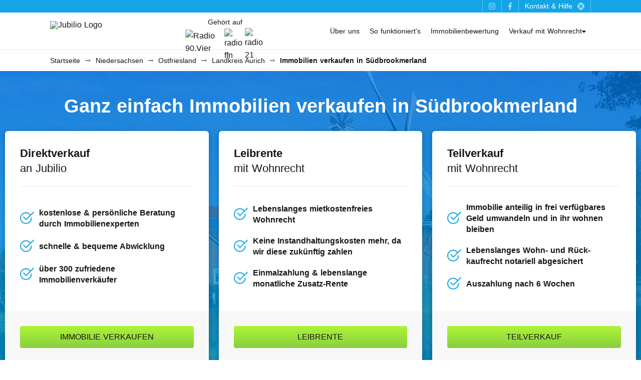

--- FILE ---
content_type: text/html; charset=utf-8
request_url: https://jubilio.de/region/49xztzoldt
body_size: 31218
content:
<!doctype html>
<html data-n-head-ssr lang="de-DE" data-n-head="%7B%22lang%22:%7B%22ssr%22:%22de-DE%22%7D%7D">
  <head >
    <title>Kostenlos Immobilien verkaufen in Südbrookmerland | 🏠 Jubilio</title><meta data-n-head="ssr" charset="utf-8"><meta data-n-head="ssr" name="viewport" content="width=device-width, initial-scale=1"><meta data-n-head="ssr" name="msapplication-TileColor" content="#2d89ef"><meta data-n-head="ssr" name="msapplication-TileImage" content="/_favicons/mstile-144x144.png"><meta data-n-head="ssr" name="msapplication-config" content="/_favicons/browserconfig.xml"><meta data-n-head="ssr" name="theme-color" content="#ffffff"><meta data-n-head="ssr" data-hid="description" name="description" content="Immobilienverkauf in Südbrookmerland kostenlos &amp; unkompliziert ✓ Direktverkauf ✓ Verkauf mit Wohnrecht ✓ Kostenlose Immobilienanzeigen ➤ Jetzt Haus oder Wohnung verkaufen!"><meta data-n-head="ssr" data-hid="fb:app_id" property="fb:app_id" content="293334975157003"><meta data-n-head="ssr" data-hid="og:type" property="og:type" content="Website"><meta data-n-head="ssr" data-hid="og:title" property="og:title" content="Kostenlos Immobilien verkaufen in Südbrookmerland | 🏠 Jubilio"><meta data-n-head="ssr" data-hid="og:description" property="og:description" content="Immobilienverkauf in Südbrookmerland kostenlos &amp; unkompliziert ✓ Direktverkauf ✓ Verkauf mit Wohnrecht ✓ Kostenlose Immobilienanzeigen ➤ Jetzt Haus oder Wohnung verkaufen!"><meta data-n-head="ssr" data-hid="og:image" property="og:image" content="https://jubilio.de/imgproxy/JzSg5DPWcCF3UDM_6gVBaBlNeJIvX_bkYnOdMFYDEzM/rs:fit:700:0:1/f:webp/anViaWxpby1pbWFnZXMvcmVnaW9ucy80OXh6dHpvbGR0LmpwZw.webp"><meta data-n-head="ssr" data-hid="og:url" property="og:url" content="https://jubilio.de/region/49xztzoldt"><meta data-n-head="ssr" data-hid="twitter:card" property="twitter:card" content="summary"><meta data-n-head="ssr" data-hid="twitter:title" property="twitter:title" content="Kostenlos Immobilien verkaufen in Südbrookmerland | 🏠 Jubilio"><meta data-n-head="ssr" data-hid="twitter:description" property="twitter:description" content="Immobilienverkauf in Südbrookmerland kostenlos &amp; unkompliziert ✓ Direktverkauf ✓ Verkauf mit Wohnrecht ✓ Kostenlose Immobilienanzeigen ➤ Jetzt Haus oder Wohnung verkaufen!"><meta data-n-head="ssr" data-hid="twitter:image" property="twitter:image" content="https://jubilio.de/imgproxy/JzSg5DPWcCF3UDM_6gVBaBlNeJIvX_bkYnOdMFYDEzM/rs:fit:700:0:1/f:webp/anViaWxpby1pbWFnZXMvcmVnaW9ucy80OXh6dHpvbGR0LmpwZw.webp"><meta data-n-head="ssr" data-hid="twitter:url" property="twitter:url" content="https://jubilio.de/region/49xztzoldt"><link data-n-head="ssr" rel="apple-touch-icon" sizes="180x180" href="/_favicons/apple-touch-icon.png"><link data-n-head="ssr" rel="icon" type="image/png" sizes="32x32" href="/_favicons/favicon-32x32.png"><link data-n-head="ssr" rel="icon" type="image/png" sizes="16x16" href="/_favicons/favicon-16x16.png"><link data-n-head="ssr" href="/_favicons/safari-pinned-tab.svg" color="#5bbad5"><link data-n-head="ssr" rel="shortcut icon" href="/_favicons/favicon.ico"><link data-n-head="ssr" rel="canonical" href="https://jubilio.de/region/49xztzoldt"><link data-n-head="ssr" rel="preload" as="image" href="https://jubilio.de/imgproxy/fYLSX_ZKnkydNJcVkiqZsvMz_cfcI1AdnIh2t_dT34M/rs:fit:1680:0:1/q:20/f:webp/anViaWxpby1pbWFnZXMvcmVnaW9ucy80OXh6dHpvbGR0LmpwZw.webp" type="image/webp"><script data-n-head="ssr" data-hid="gtm-script">if(!window._gtm_init){window._gtm_init=1;(function(w,n,d,m,e,p){w[d]=(w[d]==1||n[d]=='yes'||n[d]==1||n[m]==1||(w[e]&&w[e][p]&&w[e][p]()))?1:0})(window,navigator,'doNotTrack','msDoNotTrack','external','msTrackingProtectionEnabled');(function(w,d,s,l,x,y){w[x]={};w._gtm_inject=function(i){if(w.doNotTrack||w[x][i])return;w[x][i]=1;w[l]=w[l]||[];w[l].push({'gtm.start':new Date().getTime(),event:'gtm.js'});var f=d.getElementsByTagName(s)[0],j=d.createElement(s);j.async=true;j.src='https://www.googletagmanager.com/gtm.js?id='+i;f.parentNode.insertBefore(j,f);};w[y]('GTM-NTCHMD9')})(window,document,'script','dataLayer','_gtm_ids','_gtm_inject')}</script><link rel="preload" href="/_nuxt/runtime-production-7cce4856.js" as="script"><link rel="preload" href="/_nuxt/commons/app-production-7cce4856.js" as="script"><link rel="preload" href="/_nuxt/vendors/app-production-7cce4856.js" as="script"><link rel="preload" href="/_nuxt/app-production-7cce4856.js" as="script"><link rel="preload" href="/_nuxt/pages/region/_urlPathID/index-production-7cce4856.js" as="script"><link rel="preload" href="/_nuxt/components/story-production-7cce4856.js" as="script"><link rel="preload" href="/_nuxt/components/decision-hero/pages/index/pages/region/_urlPathID/index-production-7cce4856.js" as="script"><style data-vue-ssr-id="f8701336:0 722a20cf:0 7d3e6a1e:0 be99eed2:0 data-v-942335c2_0 4e7c7a3c:0 0da63c94:0 50a53378:0 7fe074e1:0 9992c888:0 6755ef9c:0 dce415d0:0 5990a8be:0 294eb54e:0 68a1e7bd:0 78cfb2ca:0 424802e7:0 b3efdea4:0 52a2e272:0 50ffb9a8:0 a82225f2:0 661460ac:0 5bf220cc:0 43f7e142:0 467ac667:0">.jbl-button{background:linear-gradient(to bottom, #ADF536 0%, #89CE41 100%);filter:progid:DXImageTransform.Microsoft.gradient( startColorstr="#ffffff", endColorstr="#000000",GradientType=0 );font-family:Helvetica,Arial,sans-serif;text-transform:uppercase;border-radius:4px;padding:10px 20px;color:#181718;cursor:pointer;border:none;text-align:center;display:inline-block;text-decoration:none;line-height:1.3;font-size:14px;outline:0;word-break:break-word}.jbl-button:hover{background:linear-gradient(to bottom, #ADF536 0%, #ADF536 100%);filter:progid:DXImageTransform.Microsoft.gradient( startColorstr="#ffffff", endColorstr="#000000",GradientType=0 )}@media only screen and (max-width: 767px){.jbl-button{font-size:12px}}.kpop-body--mobile{box-shadow:none !important}.kpop-body{box-shadow:0 2px 4px 0 rgba(24,23,24,.14),0 3px 5px 0 rgba(24,23,24,.06),0 1px 20px 0 rgba(24,23,24,.1)}.vue-tab--note:after,.vue-slider-dot-handle{box-shadow:0 6px 10px 0 rgba(24,23,24,.14),0 1px 18px 0 rgba(24,23,24,.06),0 3px 10px 0 rgba(24,23,24,.1)}.vue-slider-dot-handle-focus{box-shadow:0 8px 10px 1px rgba(24,23,24,.14),0 3px 14px 3px rgba(24,23,24,.06),0 4px 10px 0 rgba(24,23,24,.1)}html,body,div,span,applet,object,iframe,h1,h2,h3,h4,h5,h6,p,blockquote,pre,a,abbr,acronym,address,big,cite,code,del,dfn,em,img,ins,kbd,q,s,samp,small,strike,strong,sub,sup,tt,var,b,u,i,center,dl,dt,dd,ol,ul,li,fieldset,form,label,legend,table,caption,tbody,tfoot,thead,tr,th,td,article,aside,canvas,details,embed,figure,figcaption,footer,header,hgroup,menu,nav,output,ruby,section,summary,time,mark,audio,video{margin:0;padding:0;border:0;font-size:100%;font:inherit;vertical-align:baseline}article,aside,details,figcaption,figure,footer,header,hgroup,menu,nav,section{display:block}body{line-height:1}ol,ul{list-style:none}blockquote,q{quotes:none}blockquote:before,blockquote:after,q:before,q:after{content:"";content:none}table{border-collapse:collapse;border-spacing:0}.layout--default{padding-top:100px}@media only screen and (max-width: 767px){.layout--default{padding-top:60px}}.layout--funnel{padding-top:0;height:100vh;min-height:100vh;min-height:-webkit-fill-available;max-height:-webkit-fill-available;background-image:url("/images/background-pattern.svg");background-color:#ecebec;background-repeat:repeat-y;background-size:100%;background-position:0 0}@media only screen and (max-width: 767px){.layout--funnel{background-image:unset}}.grid{box-sizing:border-box;max-width:1100px;padding:0 10px;margin:0 auto;width:100%}.grid--extended{max-width:1300px}.grid--condensed{max-width:900px;padding:0}.grid--full{max-width:100%;padding:0}@media only screen and (max-width: 767px){.grid--full .grid__row{margin:0}}.grid--fill-height{height:100%}.grid--fill-height>.grid__row{height:100%}.grid__row{box-sizing:border-box;display:flex;flex-wrap:wrap;margin:0 -10px}@media only screen{.grid__row--direction-r{flex-direction:row}.grid__row--direction-rr{flex-direction:row-reverse}.grid__row--direction-c{flex-direction:column}.grid__row--direction-cr{flex-direction:column-reverse}}@media only screen and (min-width: 768px)and (max-width: 1023px){.grid__row--m-direction-r{flex-direction:row}.grid__row--m-direction-rr{flex-direction:row-reverse}.grid__row--m-direction-c{flex-direction:column}.grid__row--m-direction-cr{flex-direction:column-reverse}}@media only screen and (min-width: 768px)and (max-width: 1024px)and (orientation: landscape){.grid__row--tl-direction-r{flex-direction:row}.grid__row--tl-direction-rr{flex-direction:row-reverse}.grid__row--tl-direction-c{flex-direction:column}.grid__row--tl-direction-cr{flex-direction:column-reverse}}@media only screen and (max-width: 767px){.grid__row--s-direction-r{flex-direction:row}.grid__row--s-direction-rr{flex-direction:row-reverse}.grid__row--s-direction-c{flex-direction:column}.grid__row--s-direction-cr{flex-direction:column-reverse}}.grid__col{box-sizing:border-box;padding:0 10px;flex-basis:100%;max-width:100%;min-width:0}@media only screen{.grid__col--1{flex-basis:8.3333333333%;max-width:8.3333333333%}.grid__col--2{flex-basis:16.6666666667%;max-width:16.6666666667%}.grid__col--3{flex-basis:25%;max-width:25%}.grid__col--4{flex-basis:33.3333333333%;max-width:33.3333333333%}.grid__col--5{flex-basis:41.6666666667%;max-width:41.6666666667%}.grid__col--6{flex-basis:50%;max-width:50%}.grid__col--7{flex-basis:58.3333333333%;max-width:58.3333333333%}.grid__col--8{flex-basis:66.6666666667%;max-width:66.6666666667%}.grid__col--9{flex-basis:75%;max-width:75%}.grid__col--10{flex-basis:83.3333333333%;max-width:83.3333333333%}.grid__col--11{flex-basis:91.6666666667%;max-width:91.6666666667%}.grid__col--12{flex-basis:100%;max-width:100%}.grid__col--paddingless{padding:0}}@media only screen and (min-width: 768px)and (max-width: 1023px){.grid__col--m1{flex-basis:8.3333333333%;max-width:8.3333333333%}.grid__col--m2{flex-basis:16.6666666667%;max-width:16.6666666667%}.grid__col--m3{flex-basis:25%;max-width:25%}.grid__col--m4{flex-basis:33.3333333333%;max-width:33.3333333333%}.grid__col--m5{flex-basis:41.6666666667%;max-width:41.6666666667%}.grid__col--m6{flex-basis:50%;max-width:50%}.grid__col--m7{flex-basis:58.3333333333%;max-width:58.3333333333%}.grid__col--m8{flex-basis:66.6666666667%;max-width:66.6666666667%}.grid__col--m9{flex-basis:75%;max-width:75%}.grid__col--m10{flex-basis:83.3333333333%;max-width:83.3333333333%}.grid__col--m11{flex-basis:91.6666666667%;max-width:91.6666666667%}.grid__col--m12{flex-basis:100%;max-width:100%}.grid__col--m-paddingless{padding:0}}@media only screen and (min-width: 768px)and (max-width: 1024px)and (orientation: landscape){.grid__col--tl1{flex-basis:8.3333333333%;max-width:8.3333333333%}.grid__col--tl2{flex-basis:16.6666666667%;max-width:16.6666666667%}.grid__col--tl3{flex-basis:25%;max-width:25%}.grid__col--tl4{flex-basis:33.3333333333%;max-width:33.3333333333%}.grid__col--tl5{flex-basis:41.6666666667%;max-width:41.6666666667%}.grid__col--tl6{flex-basis:50%;max-width:50%}.grid__col--tl7{flex-basis:58.3333333333%;max-width:58.3333333333%}.grid__col--tl8{flex-basis:66.6666666667%;max-width:66.6666666667%}.grid__col--tl9{flex-basis:75%;max-width:75%}.grid__col--tl10{flex-basis:83.3333333333%;max-width:83.3333333333%}.grid__col--tl11{flex-basis:91.6666666667%;max-width:91.6666666667%}.grid__col--tl12{flex-basis:100%;max-width:100%}.grid__col--tl-paddingless{padding:0}}@media only screen and (max-width: 767px){.grid__col--s1{flex-basis:8.3333333333%;max-width:8.3333333333%}.grid__col--s2{flex-basis:16.6666666667%;max-width:16.6666666667%}.grid__col--s3{flex-basis:25%;max-width:25%}.grid__col--s4{flex-basis:33.3333333333%;max-width:33.3333333333%}.grid__col--s5{flex-basis:41.6666666667%;max-width:41.6666666667%}.grid__col--s6{flex-basis:50%;max-width:50%}.grid__col--s7{flex-basis:58.3333333333%;max-width:58.3333333333%}.grid__col--s8{flex-basis:66.6666666667%;max-width:66.6666666667%}.grid__col--s9{flex-basis:75%;max-width:75%}.grid__col--s10{flex-basis:83.3333333333%;max-width:83.3333333333%}.grid__col--s11{flex-basis:91.6666666667%;max-width:91.6666666667%}.grid__col--s12{flex-basis:100%;max-width:100%}.grid__col--s-paddingless{padding:0}}*{box-sizing:border-box}html{color:#181718;height:100%}body{font-size:16px;background:#fff;font-family:"Helvetica Neue",sans-serif;font-style:normal;font-weight:400;min-height:100%;-webkit-font-smoothing:antialiased;-moz-osx-font-smoothing:grayscale;text-rendering:optimizelegibility}@media only screen and (max-width: 767px){body{font-size:16px}}a{font-family:"Helvetica Neue",sans-serif;font-style:normal;font-weight:400;color:#181718;text-decoration:underline;cursor:pointer;word-break:break-all}a:hover,a:focus{color:#181718;text-decoration:none}a.disabled{color:rgba(24,23,24,.2);pointer-events:none}a.nuxt-link-exact-active{font-weight:700;cursor:default}a.no-decoration{text-decoration:none}@media only screen and (min-width: 1281px),only screen and (min-width: 1024px)and (max-width: 1280px),only screen and (min-width: 1024px){a[href^=tel]:hover,a[href^=tel]:active,a[href^=tel]:link,a[href^=tel]:visited{text-decoration:none;cursor:text;color:inherit}}p{line-height:1.6;margin-bottom:20px;width:100%}p.small{font-size:16px;line-height:1.42}ul,ol{list-style:none;line-height:1.6;margin-bottom:20px;padding:0}ul ul,ul ol,ol ul,ol ol{margin-bottom:0}ul.default,ul.alphabetic,ol.default,ol.alphabetic{list-style-type:disc;padding-left:30px}ul.default li,ul.alphabetic li,ol.default li,ol.alphabetic li{padding:5px}ul.alphabetic,ol.alphabetic{list-style-type:lower-alpha}h1,.h1{font-size:38px;font-family:"Helvetica Neue",sans-serif;font-weight:700;line-height:1.6;margin:40px 0 20px}@media only screen and (max-width: 767px){h1,.h1{font-size:32px;margin:30px 0 20px}}h2,.h2{font-size:32px;font-family:"Helvetica Neue",sans-serif;font-weight:400;line-height:1.6;margin:40px 0 20px}@media only screen and (max-width: 767px){h2,.h2{font-size:28px;margin:30px 0 20px}}h3,.h3{font-size:26px;font-family:"Helvetica Neue",sans-serif;font-weight:400;line-height:1.6;margin:30px 0 20px}@media only screen and (max-width: 767px){h3,.h3{font-size:20px;margin:20px 0 10px}}h4,.h4{font-size:22px;font-family:"Helvetica Neue",sans-serif;font-weight:400;line-height:1.6;margin:0 0 10px;font-style:italic}@media only screen and (max-width: 767px){h4,.h4{font-size:16px;margin:0 0 10px}}h5,.h5{font-size:21px;font-family:"Helvetica Neue",sans-serif;font-weight:400;line-height:1.6;margin:0 0 15px}@media only screen and (max-width: 767px){h5,.h5{font-size:16px;margin:0}}h6,.h6{font-size:15px;font-family:"Helvetica Neue",sans-serif;font-weight:700;line-height:1.6;margin:0 0 10px 0;display:block;font-style:normal}@media only screen and (max-width: 767px){h6,.h6{font-size:14px;margin:10px 0 12px 0}}hr{border-top:1px solid #ecebec;border-left:0;border-right:0;border-bottom:0;margin:0}b{font-weight:bold}blockquote{text-align:center;font-family:"Helvetica Neue",sans-serif;font-weight:400;font-size:26px;color:#14a5e6;padding:40px 10px;position:relative;line-height:1.3;width:100%;max-width:800px;margin:0 auto}blockquote footer{text-transform:uppercase;font-size:14px;color:#8a8989;padding-top:20px}@media only screen and (max-width: 767px){blockquote{text-align:left}blockquote:before{left:calc(90% - 20px)}}.util\:text-center{text-align:center}.util\:outline-text{text-shadow:0 0 1px #14a5e6}.util\:invisible{opacity:0 !important;pointer-events:none !important}.util\:truncate{width:100%;white-space:nowrap;overflow:hidden;text-overflow:ellipsis}.util\:truncate::-webkit-scrollbar{display:none}.util\:inline-flex{display:inline-flex;flex-wrap:wrap;align-items:center}.util\:overflow-hidden{overflow:hidden !important}.util\:marginless{margin:0}.util\:hidden{display:none !important}@media only screen and (min-width: 1281px){.util\:hidden--d-xxl{display:none !important}}@media only screen and (min-width: 1024px)and (max-width: 1280px){.util\:hidden--d-m{display:none !important}}@media only screen and (min-width: 1024px){.util\:hidden--d-sm{display:none !important}}@media only screen and (min-width: 768px)and (max-width: 1023px){.util\:hidden--t{display:none !important}}@media only screen and (min-width: 768px)and (max-width: 1023px)and (orientation: portrait){.util\:hidden--t-p{display:none !important}}@media only screen and (min-width: 768px)and (max-width: 1024px)and (orientation: landscape){.util\:hidden--t-l{display:none !important}}@media only screen and (max-width: 767px){.util\:hidden--m{display:none !important}}@media only screen and (max-width: 420px){.util\:hidden--m-s{display:none !important}}@media only screen and (max-width: 340px){.util\:hidden--m-xs{display:none !important}}@media only screen and (max-width: 767px)and (orientation: portrait){.util\:hidden--m-p{display:none !important}}@media only screen and (max-width: 767px)and (orientation: landscape){.util\:hidden--m-l{display:none !important}}.jbl-button--grey{background:#f8f8f8;border:1px solid #ecebec;color:#8a8989}.jbl-button--grey:hover{background:linear-gradient(to bottom, #ECEBEC 0%, #ECEBEC 100%);filter:progid:DXImageTransform.Microsoft.gradient( startColorstr="#ffffff", endColorstr="#000000",GradientType=0 )}.jbl-button--white{background:#fff;border:1px solid #ecebec;color:#181718}.jbl-button--white:hover{background:linear-gradient(to bottom, #ECEBEC 0%, #ECEBEC 100%);filter:progid:DXImageTransform.Microsoft.gradient( startColorstr="#ffffff", endColorstr="#000000",GradientType=0 )}.jbl-button--text{background:rgba(0,0,0,0)}.jbl-button--text:hover{background:#ecebec}.jbl-button--icon{display:flex !important;padding:10px;height:40px;width:40px;min-height:40px;min-width:40px;border-radius:100%;background:rgba(0,0,0,0);align-items:center;justify-content:center}.jbl-button--icon:hover{background:#ecebec}.jbl-button--small{font-size:12px;padding:10px 15px;font-weight:400;display:flex;align-items:center;height:auto !important}.jbl-button--gold{background:linear-gradient(to bottom, #F3D035 0%, #E2A31C 100%);filter:progid:DXImageTransform.Microsoft.gradient( startColorstr="#ffffff", endColorstr="#000000",GradientType=0 );color:#181718}.jbl-button--gold:hover{background:linear-gradient(to bottom, #F3D035 0%, #F3D035 100%);filter:progid:DXImageTransform.Microsoft.gradient( startColorstr="#ffffff", endColorstr="#000000",GradientType=0 )}.jbl-button--danger{background:linear-gradient(to bottom, #FF7675 0%, #ff5d5c 100%);filter:progid:DXImageTransform.Microsoft.gradient( startColorstr="#ffffff", endColorstr="#000000",GradientType=0 );color:#fff}.jbl-button--danger:hover{background:linear-gradient(to bottom, #FF7675 0%, #FF7675 100%);filter:progid:DXImageTransform.Microsoft.gradient( startColorstr="#ffffff", endColorstr="#000000",GradientType=0 )}.jbl-button--big{font-size:16px;padding:12px 20px}@media only screen and (max-width: 767px){.jbl-button--big{font-size:16px}}.jbl-button--block{width:100%;display:block}.jbl-button--inline{width:auto;display:inline-block}.jbl-button--flex-start{align-self:flex-start}.jbl-button--disabled{pointer-events:none;opacity:.6}.jbl-button--loading{background-color:#f8f8f8;background-image:url("/images/loader-blue.svg");background-repeat:no-repeat;background-size:50% 65%;background-position:50% 50%;color:rgba(0,0,0,0);pointer-events:none}.jbl-button-group{display:flex;border-radius:4px}.jbl-button-group .jbl-button{min-height:40px}.jbl-button-group .jbl-button--active{background:linear-gradient(to bottom, #ADF536 0%, #ADF536 100%);filter:progid:DXImageTransform.Microsoft.gradient( startColorstr="#ffffff", endColorstr="#000000",GradientType=0 )}.jbl-button-group .jbl-button:first-of-type{border-radius:4px 0 0 4px}.jbl-button-group .jbl-button:last-of-type{border-radius:0 4px 4px 0}.jbl-button-group .jbl-button--grey-active{background:linear-gradient(to bottom, #8A8989 0%, #8A8989 100%);filter:progid:DXImageTransform.Microsoft.gradient( startColorstr="#ffffff", endColorstr="#000000",GradientType=0 );color:#f8f8f8}.jbl-button-group .jbl-button--blue-active{color:#14a5e6;border:1px solid #14a5e6;background:rgba(20,165,230,.075)}.jbl-button-group .jbl-button--last{border-left:1px solid rgba(255,255,255,.4)}.jbl-button-group--round{border-radius:6px}.jbl-button-group--round .jbl-button:first-of-type{border-radius:6px 0 0 6px}.jbl-button-group--round .jbl-button:last-of-type{border-radius:0 6px 6px 0}.jbl-button-group--disabled{pointer-events:none;opacity:.5}select,textarea,input:not([type=hidden]):not(.autocomplete-input):not([type=checkbox]):not(.custom){-webkit-appearance:none;-moz-appearance:none;appearance:none;border:1px solid #ecebec;border-radius:8px;padding:20px 15px 15px 15px;font-size:16px;transition:border 300ms ease,box-shadow 300ms ease;color:#14a5e6}select:hover,textarea:hover,input:not([type=hidden]):not(.autocomplete-input):not([type=checkbox]):not(.custom):hover{border:1px solid #14a5e6}select:focus,textarea:focus,input:not([type=hidden]):not(.autocomplete-input):not([type=checkbox]):not(.custom):focus{outline:0;border:1px solid #14a5e6;box-shadow:0 0 3px rgba(1,118,227,.5)}select:disabled,textarea:disabled,input:not([type=hidden]):not(.autocomplete-input):not([type=checkbox]):not(.custom):disabled{opacity:.5}select::placeholder,textarea::placeholder,input:not([type=hidden]):not(.autocomplete-input):not([type=checkbox]):not(.custom)::placeholder{color:#8a8989;font-size:14px;font-weight:400}@media only screen and (min-width: 1024px)and (max-height: 650px){select::placeholder,textarea::placeholder,input:not([type=hidden]):not(.autocomplete-input):not([type=checkbox]):not(.custom)::placeholder{font-size:16px}}select.transparent,textarea.transparent,input:not([type=hidden]):not(.autocomplete-input):not([type=checkbox]):not(.custom).transparent{border:0;border-radius:0;padding:0;background:rgba(0,0,0,0)}select.transparent:hover,textarea.transparent:hover,input:not([type=hidden]):not(.autocomplete-input):not([type=checkbox]):not(.custom).transparent:hover{border:0}select.transparent:focus,textarea.transparent:focus,input:not([type=hidden]):not(.autocomplete-input):not([type=checkbox]):not(.custom).transparent:focus{outline:0;border:0;box-shadow:0 0 0 0}@media only screen and (max-width: 767px){select,textarea,input:not([type=hidden]):not(.autocomplete-input):not([type=checkbox]):not(.custom){padding:15px}}select[type=number],textarea[type=number],input:not([type=hidden]):not(.autocomplete-input):not([type=checkbox]):not(.custom)[type=number]{-webkit-appearance:textfield;-moz-appearance:textfield;appearance:textfield}@media only screen and (max-width: 767px){select[type=number],textarea[type=number],input:not([type=hidden]):not(.autocomplete-input):not([type=checkbox]):not(.custom)[type=number]{-webkit-appearance:none;-moz-appearance:none;appearance:none}}select::-webkit-inner-spin-button,select::-webkit-outer-spin-button,textarea::-webkit-inner-spin-button,textarea::-webkit-outer-spin-button,input:not([type=hidden]):not(.autocomplete-input):not([type=checkbox]):not(.custom)::-webkit-inner-spin-button,input:not([type=hidden]):not(.autocomplete-input):not([type=checkbox]):not(.custom)::-webkit-outer-spin-button{-webkit-appearance:none}textarea{border:1px solid #ecebec;border-radius:4px;width:100%;padding:10px;font-family:"Helvetica Neue",sans-serif;line-height:1.42}textarea:focus{border-bottom:2px solid #14a5e6}label,.label{width:100%;white-space:nowrap;overflow:hidden;text-overflow:ellipsis;cursor:pointer;font-size:16px;font-family:"Helvetica Neue",sans-serif;font-weight:400;line-height:1.1;min-height:18px}label::-webkit-scrollbar,.label::-webkit-scrollbar{display:none}label.small,.label.small{font-size:14px;font-weight:700;margin-bottom:10px;display:block}@media only screen and (max-width: 767px){label,.label{font-size:16px;margin-bottom:5px}}[animate]{transition-duration:.75s;transition-delay:0s;transition-timing-function:ease;transition-property:opacity,transform;transform:translateY(15%);opacity:0}[animate].sal-animate{opacity:1;transform:none}body.sal-disabled [animate]{opacity:1;transform:none}@media screen and (-ms-high-contrast: active),(-ms-high-contrast: none){[animate]{opacity:1;transform:none}}.slide-fade-enter-active{transition:all 400ms ease;max-height:1000px}.slide-fade-leave-active{transition:all 400ms ease}.slide-fade-enter,.slide-fade-leave-to{transform:translateY(3px);opacity:0;max-height:0}.fade-enter-active,.fade-leave-active{transition-property:opacity;transition-timing-function:ease-in-out;transition-duration:200ms}.fade-enter,.fade-leave-to{opacity:0}.fade-rotate-enter-active,.fade-rotate-leave-active{position:absolute;transform:rotate(360deg);transition:opacity 500ms cubic-bezier(0.68, -0.6, 0.32, 1.6),transform cubic-bezier(0.68, -0.6, 0.32, 1.6) 500ms}.fade-rotate-enter,.fade-rotate-leave-to{opacity:0;transform:rotate(0deg)}.list-enter-active{transition:opacity 300ms cubic-bezier(0.5, 1, 0.89, 1),max-height 300ms cubic-bezier(0.5, 1, 0.89, 1);opacity:0;max-height:0}.list-enter-to{opacity:1;max-height:28px}.list-leave-active{transition:opacity 300ms cubic-bezier(0.5, 1, 0.89, 1),max-height 300ms cubic-bezier(0.5, 1, 0.89, 1);opacity:1;max-height:28px}.list-leave-to{opacity:0;max-height:0}.listing-step-enter-active{position:absolute;transition:all 300ms cubic-bezier(0.5, 1, 0.89, 1);opacity:0;transform:translateY(5px)}.listing-step-enter-to{opacity:1;transform:translateY(0px)}.listing-step-leave-active{transition:all 300ms cubic-bezier(0.5, 1, 0.89, 1);opacity:1;transform:translateY(0px)}.listing-step-leave-to{opacity:0;transform:translateY(5px)}.tag-wrapper-enter-active{transition:all 300ms ease;opacity:0;max-height:0}.tag-wrapper-enter-to{opacity:1;max-height:300px}.tag-wrapper-leave-active{transition:all 300ms ease;opacity:1;max-height:300px}.tag-wrapper-leave-to{opacity:0;max-height:0}.tag-slim-enter-active{transition:all 300ms ease;opacity:0;max-height:0;max-width:0;margin:0}.tag-slim-enter-to{opacity:1;max-height:26px;max-width:400px;margin:0 5px 5px 0}.tag-slim-leave-active{transition:all 300ms ease;opacity:1;max-height:26px;max-width:400px;margin:0 5px 5px 0}.tag-slim-leave-to{opacity:0;max-height:0;max-width:0;margin:0}.listing-creation-step-enter-active{transition:all 500ms ease;opacity:0;transform:translateY(10px)}.listing-creation-step-enter-to{opacity:1;transform:translateY(0px)}.listing-creation-step-leave-active{transition:all 500ms ease;opacity:1;transform:translateY(10px)}.listing-creation-step-leave-to{opacity:0;transform:translateY(0px)}@media screen and (-webkit-min-device-pixel-ratio: 0){select:focus,textarea:focus,input:focus{font-size:16px}}#CybotCookiebotDialog{top:auto !important;bottom:0 !important;padding:20px 10px !important;width:100% !important;box-shadow:0 2px 4px 0 rgba(24,23,24,.14),0 3px 5px 0 rgba(24,23,24,.06),0 1px 20px 0 rgba(24,23,24,.1) !important;transform:scale(1) !important}#CybotCookiebotDialog,#CybotCookiebotDialog ::after,#CybotCookiebotDialog ::before,#CybotCookiebotDialog::after,#CybotCookiebotDialog::before,#CybotCookiebotDialogBody *,#CybotCookiebotDialogDetail *,.CybotCookiebotDialogBodyButton,.CybotCookiebotDialogBodyButton::after,.CybotCookiebotDialogBodyButton::before{box-sizing:border-box !important}#CybotCookiebotDialogBody{max-width:1100px !important;padding:0 2px !important;display:flex;flex-direction:column}#CybotCookiebotDialogPoweredbyLink{display:none}#CybotCookiebotDialogBodyContent{max-width:100%;width:100%;padding:0 !important}#CybotCookiebotDialogBodyLevelWrapper{display:flex !important;flex-direction:column;align-items:flex-end}#CybotCookiebotDialogBodyLevelButtonLevelOptinAllowallSelectionWrapper{padding-bottom:10px}#CybotCookiebotDialogBodyContentText{margin-bottom:10px;font-size:14px}#CybotCookiebotDialogBodyLevelButtons{width:100% !important;margin-left:0 !important}#CybotCookiebotDialogBodyLevelButtonsTable{width:100% !important;max-width:100%;margin:5px 0 0 0}#CybotCookiebotDialogBodyLevelDetailsWrapper{border-radius:0 3px 3px 0;padding:10px !important;text-align:center !important}#CybotCookiebotDialogBodyLevelButtonsSelectPane{padding:10px !important}#CybotCookiebotDialogDetailBody{max-width:1100px !important;margin-top:10px;padding:0 2px}#CybotCookiebotDialog a,#CybotCookiebotDialog div,#CybotCookiebotDialogBodyContentControls,#CybotCookiebotDialogBodyContentTitle{font-family:"Helvetica Neue",sans-serif !important}.CybotCookiebotDialogBodyButton{background:linear-gradient(to bottom, #ADF536 0%, #89CE41 100%);font-family:Helvetica,Arial,sans-serif !important;text-transform:uppercase;border-radius:4px;padding:10px 20px !important;height:auto !important;color:#181718;cursor:pointer;border:none !important;text-align:center !important;display:inline-block !important;text-decoration:none !important;line-height:1.3 !important;box-shadow:0 0 4px 0 rgba(0,0,0,.25);font-size:14px !important;outline:0;word-break:break-word;width:auto !important;font-weight:300 !important}@media only screen and (max-width: 767px){.CybotCookiebotDialogBodyButton{margin-left:0 !important;width:100% !important;margin-bottom:5px}}#CybotCookiebotDialogBodyLevelButtonLevelOptinDeclineAll{background:#f8f8f8 !important;color:#8a8989 !important}#CybotCookiebotDialogBodyLevelDetailsWrapper{min-width:130px}#CybotCookiebotDialogBodyLevelButtonLevelOptinAllowallSelection,#CybotCookiebotDialogBodyLevelButtonLevelOptinAllowAll{color:#181718 !important}.CookieDeclaration{display:none !important}.vue-slider-marks{position:relative;width:100%;height:100%}.vue-slider-mark{position:absolute;z-index:1}.vue-slider-ltr .vue-slider-mark,.vue-slider-rtl .vue-slider-mark{width:0;height:100%;top:50%}.vue-slider-ltr .vue-slider-mark-step,.vue-slider-rtl .vue-slider-mark-step{top:0}.vue-slider-ltr .vue-slider-mark-label,.vue-slider-rtl .vue-slider-mark-label{top:100%;margin-top:10px}.vue-slider-ltr .vue-slider-mark{transform:translate(-50%, -50%)}.vue-slider-ltr .vue-slider-mark-step{left:0}.vue-slider-ltr .vue-slider-mark-label{left:50%;transform:translateX(-50%)}.vue-slider-rtl .vue-slider-mark{transform:translate(50%, -50%)}.vue-slider-rtl .vue-slider-mark-step{right:0}.vue-slider-rtl .vue-slider-mark-label{right:50%;transform:translateX(50%)}.vue-slider-ttb .vue-slider-mark,.vue-slider-btt .vue-slider-mark{width:100%;height:0;left:50%}.vue-slider-ttb .vue-slider-mark-step,.vue-slider-btt .vue-slider-mark-step{left:0}.vue-slider-ttb .vue-slider-mark-label,.vue-slider-btt .vue-slider-mark-label{left:100%;margin-left:10px}.vue-slider-btt .vue-slider-mark{transform:translate(-50%, 50%)}.vue-slider-btt .vue-slider-mark-step{top:0}.vue-slider-btt .vue-slider-mark-label{top:50%;transform:translateY(-50%)}.vue-slider-ttb .vue-slider-mark{transform:translate(-50%, -50%)}.vue-slider-ttb .vue-slider-mark-step{bottom:0}.vue-slider-ttb .vue-slider-mark-label{bottom:50%;transform:translateY(50%)}.vue-slider-mark-step,.vue-slider-mark-label{position:absolute}.vue-slider-dot{position:absolute;transition:all 0s;z-index:5}.vue-slider-dot:focus{outline:none}.vue-slider-dot-tooltip{position:absolute;visibility:hidden}.vue-slider-dot-hover:hover .vue-slider-dot-tooltip{visibility:visible}.vue-slider-dot-tooltip-show{visibility:visible}.vue-slider-dot-tooltip-top{top:-10px;left:50%;transform:translate(-50%, -100%)}.vue-slider-dot-tooltip-bottom{bottom:-10px;left:50%;transform:translate(-50%, 100%)}.vue-slider-dot-tooltip-left{left:-10px;top:50%;transform:translate(-100%, -50%)}.vue-slider-dot-tooltip-right{right:-10px;top:50%;transform:translate(100%, -50%)}.vue-slider{position:relative;box-sizing:content-box;user-select:none;display:block;-webkit-tap-highlight-color:rgba(0,0,0,0)}.vue-slider-rail{position:relative;width:100%;height:100%;transition-property:width,height,left,right,top,bottom}.vue-slider-process{position:absolute;z-index:1}.vue-slider{padding:60px 0 !important}.vue-slider--calculator{padding:10px 15px 20px !important;width:100% !important}.vue-slider--calculator .vue-slider-mark-step{background-color:rgba(24,23,24,.05)}.vue-slider--calculator .vue-slider-mark:first-child .vue-slider-mark-step,.vue-slider--calculator .vue-slider-mark:last-child .vue-slider-mark-step{display:block}.vue-slider--calculator .vue-slider-process{background-color:#ecebec;transition:width 0ms linear,left 0ms linear,background-color 200ms ease !important}@media only screen and (max-width: 767px){.vue-slider--calculator .vue-slider-dot-tooltip{display:none}}.vue-slider--near{padding:10px 15px 20px !important}.vue-slider--near .vue-slider-mark-step{background-color:rgba(24,23,24,.05)}.vue-slider--near .vue-slider-mark:first-child .vue-slider-mark-step,.vue-slider--near .vue-slider-mark:last-child .vue-slider-mark-step{display:block}.vue-slider--active .vue-slider-process{background-color:#14a5e6}.vue-slider--active .vue-slider-mark-step{background-color:rgba(24,23,24,.2)}.vue-slider-disabled{opacity:.5;cursor:not-allowed}.vue-slider-disabled .vue-slider-dot-handle,.vue-slider-disabled .vue-slider-process{display:none !important}.vue-slider-rail{background-color:#ecebec;border-radius:4px;height:8px}.vue-slider-process{background-color:#14a5e6;border-radius:6px}.vue-slider-mark{width:8px !important;z-index:4;color:#8a8989}.vue-slider-mark:first-child .vue-slider-mark-step,.vue-slider-mark:last-child .vue-slider-mark-step{display:none}.vue-slider-mark-step{width:100%;height:100%;border-radius:50%;background-color:rgba(24,23,24,.2)}.vue-slider-mark-label{font-size:14px;white-space:nowrap}@media only screen and (max-width: 767px){.vue-slider-mark-label{font-size:12px}}.vue-slider-dot-handle{cursor:pointer;width:100%;height:100%;border-radius:100%;background-color:#fff;box-sizing:border-box}.vue-slider-dot-handle-disabled{cursor:not-allowed;background-color:#f8f8f8}.vue-slider-dot-tooltip-inner{font-size:16px;white-space:nowrap;padding:10px;min-width:20px;text-align:center;color:#fff;border-radius:4px;border-color:#14a5e6;background-color:#14a5e6;box-sizing:content-box}.vue-slider-dot-tooltip-inner::after{content:"";position:absolute}.vue-slider-dot-tooltip-inner-top::after{top:100%;left:50%;transform:translate(-50%, 0);height:0;width:0;border-color:rgba(0,0,0,0);border-style:solid;border-width:10px;border-top-color:inherit}.vue-slider-dot-tooltip-inner-bottom::after{bottom:100%;left:50%;transform:translate(-50%, 0);height:0;width:0;border-color:rgba(0,0,0,0);border-style:solid;border-width:10px;border-bottom-color:inherit}.vue-slider-dot-tooltip-inner-left::after{left:100%;top:50%;transform:translate(0, -50%);height:0;width:0;border-color:rgba(0,0,0,0);border-style:solid;border-width:10px;border-left-color:inherit}.vue-slider-dot-tooltip-inner-right::after{right:100%;top:50%;transform:translate(0, -50%);height:0;width:0;border-color:rgba(0,0,0,0);border-style:solid;border-width:10px;border-right-color:inherit}@media only screen and (max-width: 767px){.vue-slider-dot-tooltip-inner{padding:10px}}.vue-slider-dot-tooltip-wrapper{opacity:0;transition:all .3s}.vue-slider-dot-tooltip-wrapper-show{opacity:1}.toasted-container .toasted{box-shadow:0 6px 10px 0 rgba(24,23,24,.14),0 1px 18px 0 rgba(24,23,24,.06),0 3px 10px 0 rgba(24,23,24,.1) !important;padding:15px 20px !important;border-radius:4px !important;margin:0 0 10px 0 !important;font-size:16px !important}.toasted-container .toasted.toasted-primary.success{background:#14a5e6 !important;text-shadow:0 0 1px #0176e3}.toasted-container .toasted.toasted-primary.info{background:#ecebec !important;color:#181718}.toasted-container .toasted.toasted-primary.error{background:#ff7675 !important;color:#fff}@media only screen and (max-width: 767px){.toasted-container{pointer-events:none;padding:20px}}.kpop-body{background-color:#3b3e52;border-radius:4px;padding:20px;line-height:1.6;font-size:16px;color:#fff;position:absolute !important}.kpop-body.small{padding:10px 20px;font-size:14px;line-height:1.4}.kpop-body--mobile{background-color:#f8f8f8;position:relative !important;font-size:15px;color:#3b3e52}.kpop-body .heading{font-weight:700;margin-bottom:10px;font-size:15px}.kpop-body .heading--mobile{display:flex;align-items:center}.kpop-body [x-arrow]{border-color:rgba(0,0,0,0);border-style:solid;height:0;position:absolute;width:0}.kpop-body[aria-hidden=true]{opacity:0;transition:opacity .25s,visibility .25s;visibility:hidden}.kpop-body[aria-hidden=false]{opacity:1;transition:opacity .25s;visibility:visible}.kpop-body[x-out-of-boundaries]{display:none}.kpop-body[x-placement^=bottom]{margin-top:10px}.kpop-body[x-placement^=bottom] [x-arrow]{border-bottom-color:#3b3e52;border-width:0 7.5px 10px;margin:0 7.5px;top:-10px}.kpop-body[x-placement^=top]{margin-bottom:10px}.kpop-body[x-placement^=top] [x-arrow]{border-top-color:#3b3e52;border-width:10px 7.5px 0 7.5px;bottom:-10px;margin:0 7.5px}.kpop-body[x-placement^=left]{margin-right:10px}.kpop-body[x-placement^=left] [x-arrow]{border-left-color:#3b3e52;border-width:7.5px 0 7.5px 10px;margin:7.5px 0;right:-10px}.kpop-body[x-placement^=right]{margin-left:10px}.kpop-body[x-placement^=right] [x-arrow]{border-right-color:#3b3e52;border-width:7.5px 10px 7.5px 0;left:-10px;margin:7.5px 0}.kpop-body.kpop-no-arrow{margin:0 !important}.kpop-body.kpop-no-arrow [x-arrow]{display:none}#k-pop-portal-container{position:absolute;top:0;left:0;right:0}k-pop{display:none !important}[tooltip]{position:relative}[tooltip]:before,[tooltip]:after{opacity:0;position:absolute;bottom:calc(100% + 10px);left:50%;transform:translateX(-50%) translateY(0);transition:opacity 200ms ease,transform 200ms ease;z-index:3;pointer-events:none;line-height:1.42}@media only screen and (min-width: 768px)and (max-width: 1023px),only screen and (max-width: 767px){[tooltip]:before,[tooltip]:after{display:none}}[tooltip]:before{content:attr(tooltip);padding:10px 15px;font-size:14px;word-break:keep-all;max-width:200px;width:max-content;background:#3b3e52;color:#fff;border-radius:4px;font-weight:400;text-align:center}[tooltip]:after{content:"";bottom:calc(100% - 4px);height:0;width:0;border:solid rgba(0,0,0,0);border-color:rgba(136,183,213,0);border-top-color:#3b3e52;border-width:8px}[tooltip]:hover:before,[tooltip]:hover:after{display:block;opacity:1;transform:translateX(-50%) translateY(0)}.vue-tabs{display:flex;flex-direction:column;flex:1;height:100%;position:relative}.vue-tablist{list-style:none;padding:10px 15px;display:flex;border-bottom:1px solid #ecebec;margin:0;background:#fff;z-index:1;overflow:auto;min-height:67px}@media only screen and (max-width: 767px){.vue-tablist{top:77px;z-index:0}}.vue-tab{padding:7px 10px;margin:5px;cursor:pointer;user-select:none;border-radius:4px;background-color:#f8f8f8;position:relative;font-size:14px;font-weight:700;white-space:nowrap;transition:background-color 300ms ease,color 300ms ease}.vue-tab--note:after{content:"";display:block;width:8px;height:8px;border-radius:100%;background:#f39c12;position:absolute;right:4px;top:4px}.vue-tab[aria-selected=true]{background:#14a5e6;color:#fff}.vue-tab:hover:not(.vue-tab[aria-selected=true]){background:rgba(20,165,230,.1)}.vue-tab[aria-disabled=true]{cursor:not-allowed;color:#999}.vue-tabpanel{padding:30px 20px;display:flex;flex:1;flex-direction:column;position:relative}@media only screen and (max-width: 767px){.vue-tabpanel{padding:20px}}html{font-family:"Source Sans Pro",-apple-system,BlinkMacSystemFont,"Segoe UI",Roboto,"Helvetica Neue",Arial,sans-serif;font-size:16px;word-spacing:1px;-ms-text-size-adjust:100%;-webkit-text-size-adjust:100%;box-sizing:border-box}html.widget #__nuxt,html.widget #__layout{height:100vh}body{-moz-osx-font-smoothing:grayscale;-webkit-font-smoothing:subpixel-antialiased;-webkit-text-stroke:1px rgba(0,0,0,0);overflow-x:hidden}body.no-scroll{position:fixed;overflow:hidden;min-height:100%;left:0;right:0}body.optinmonster-inquiry-success [id^=om-]{display:none !important;pointer-events:none !important}*,*:before,*:after{box-sizing:border-box;margin:0}::selection{background:#cef2ff}@media screen and (-ms-high-contrast: active),(-ms-high-contrast: none){img[src$=".svg"]{width:100%}}
.slider[data-v-094d65e8]{position:relative}.slider__slides[data-v-094d65e8]{position:relative;height:340px;transition:height .3s ease;overflow:hidden}.slider__nav[data-v-094d65e8]{position:absolute;top:calc(50% - 16px);color:var(--slider-elements-color);cursor:pointer;-webkit-user-select:none;-moz-user-select:none;-ms-user-select:none;user-select:none}.slider__nav--prev[data-v-094d65e8]{left:0}.slider__nav--next[data-v-094d65e8]{right:0}@media only screen and (max-width:767px),only screen and (min-width:768px)and (max-width:1023px){.slider__nav[data-v-094d65e8]{display:none}}.slider .pagination__bubbles[data-v-094d65e8],.slider__pagination[data-v-094d65e8]{padding:10px;display:flex;justify-content:center;align-items:center;-webkit-user-select:none;-moz-user-select:none;-ms-user-select:none;user-select:none}.slider .pagination__bubbles[data-v-094d65e8]{gap:5px}.slider .pagination__bubbles .item[data-v-094d65e8]{content:"";display:block;border-radius:100%;width:var(--slider-bubble-size);height:var(--slider-bubble-size);min-width:var(--slider-bubble-size);border:1px solid var(--slider-elements-color);transition:background-color .3s ease;cursor:pointer;-webkit-user-select:none;-moz-user-select:none;-ms-user-select:none;user-select:none}.slider .pagination__bubbles .item--active[data-v-094d65e8],.slider .pagination__bubbles .item[data-v-094d65e8]:hover{background:var(--slider-elements-color)}.slider .pagination__nav[data-v-094d65e8]{display:none;color:var(--slider-elements-color)!important}@media only screen and (max-width:767px),only screen and (min-width:768px)and (max-width:1023px){.slider .pagination__nav[data-v-094d65e8]{display:block}}.chevron[data-v-094d65e8]{width:32px;height:32px;min-width:32px;display:flex;justify-content:center;align-items:center;border-radius:100%;cursor:pointer}.chevron--small[data-v-094d65e8]{width:16px;height:16px;min-width:16px}.chevron--small[data-v-094d65e8]:before{border-width:2px 2px 0 0}.chevron[data-v-094d65e8]:before{border-style:solid;border-width:4px 4px 0 0;content:"";display:inline-block;height:70%;width:70%;position:relative;transform:rotate(-45deg);vertical-align:top}.chevron--left[data-v-094d65e8]:before{transform:rotate(-135deg);left:5px}.chevron--right[data-v-094d65e8]:before{transform:rotate(45deg);right:5px}.slide[data-v-f7f8b7a0]{position:absolute;width:100%;height:auto;opacity:1;pointer-events:none;transition:opacity .3s ease,transform .3s ease;display:flex;align-items:center;justify-content:center}.left-enter-active[data-v-f7f8b7a0],.left-leave-active[data-v-f7f8b7a0],.right-enter-active[data-v-f7f8b7a0],.right-leave-active[data-v-f7f8b7a0]{opacity:0;transition:opacity .3s ease,transform .3s ease}.left-enter-to[data-v-f7f8b7a0],.left-leave[data-v-f7f8b7a0],.right-enter-to[data-v-f7f8b7a0],.right-leave[data-v-f7f8b7a0]{opacity:1;transform:translateX(0)}.right-enter[data-v-f7f8b7a0]{transform:translateX(40%)}.left-enter[data-v-f7f8b7a0],.right-leave-to[data-v-f7f8b7a0]{transform:translateX(-40%)}.left-leave-to[data-v-f7f8b7a0]{transform:translateX(40%)}

.nuxt-progress {
  position: fixed;
  top: 0px;
  left: 0px;
  right: 0px;
  height: 2px;
  width: 0%;
  opacity: 1;
  transition: width 0.1s, opacity 0.4s;
  background-color: #CEF2FF;
  z-index: 999999;
}
.nuxt-progress.nuxt-progress-notransition {
  transition: none;
}
.nuxt-progress-failed {
  background-color: red;
}

.userbar--static[data-v-6e5cea51],.userbar--funnel[data-v-6e5cea51]{box-shadow:none !important}.menu[data-v-6e5cea51]{box-shadow:0 6px 10px 0 rgba(24,23,24,.14),0 1px 18px 0 rgba(24,23,24,.06),0 3px 10px 0 rgba(24,23,24,.1)}.userbar[data-v-6e5cea51]{height:100px;background:#fff;position:fixed;left:0;right:0;top:0;z-index:10;opacity:1;border-bottom:1px solid #ecebec;transition:top 250ms ease-in,opacity 250ms ease-in}.userbar--static[data-v-6e5cea51]{position:relative}.userbar__tiny[data-v-6e5cea51]{height:25%;background:#14a5e6;display:flex;text-align:right;align-items:center;position:relative}.userbar__tiny>.grid[data-v-6e5cea51]{height:100%;display:flex;justify-content:flex-end;position:relative}.userbar__main[data-v-6e5cea51]{height:75%;display:flex;flex-direction:row;align-items:center;justify-content:space-between}.userbar__list[data-v-6e5cea51]{display:flex;flex-direction:row;align-items:center;align-self:end;height:100%;margin:0}.userbar__list-item[data-v-6e5cea51]{height:100%;position:relative}.userbar__list-item--has-submenu[data-v-6e5cea51]{cursor:default}.userbar__list-item--has-submenu .userbar__submenu-link[data-v-6e5cea51]{display:flex;justify-content:center;align-items:baseline;gap:5px}.userbar__list-item--has-submenu:hover>.menu[data-v-6e5cea51]{opacity:1 !important;pointer-events:all;transform:translateY(0px)}.userbar__link[data-v-6e5cea51]{color:#181718;text-decoration:none;padding:0 10px;font-size:14px;height:100%;display:flex;align-items:center;white-space:nowrap}.userbar__link[data-v-6e5cea51]:visited{color:#181718}.userbar__link--close[data-v-6e5cea51]{padding:0}@media only screen and (max-width: 767px){.userbar__link--close[data-v-6e5cea51]{padding-right:20px}}@media only screen and (min-width: 768px)and (max-width: 1023px)and (orientation: portrait){.userbar__link[data-v-6e5cea51]{padding:0 5px}}.userbar__icon[data-v-6e5cea51]{color:#8a8989;margin-right:5px}.userbar .jbl-button[data-v-6e5cea51]{margin-left:10px;word-break:normal}@media only screen and (max-width: 767px){.userbar[data-v-6e5cea51]{height:60px}.userbar__main[data-v-6e5cea51]{justify-content:center;padding:0;height:100%}.userbar__logo[data-v-6e5cea51]{flex:1;text-align:left;align-items:flex-start !important;padding-left:5px}}.tiny__link[data-v-6e5cea51]{color:#fff !important;font-size:14px;font-weight:bold;padding:0 12px;text-decoration:none;display:inline-flex;align-items:center;height:100%;cursor:pointer !important;border-right:1px solid rgba(206,242,255,.4);user-select:none}.tiny__link[data-v-6e5cea51]:first-of-type{border-left:1px solid rgba(206,242,255,.4)}.tiny__link[data-v-6e5cea51]:hover{background:#cef2ff;color:#181718 !important;border-color:rgba(0,0,0,0)}.tiny__link:hover .tiny__icon[data-v-6e5cea51]{color:#181718}.tiny__link:hover+.tiny__menu[data-v-6e5cea51]{opacity:1 !important;pointer-events:all;transform:translateY(0px)}.tiny__label[data-v-6e5cea51]{font-weight:400;display:inline-block;padding:0 10px 0 0}.tiny__icon[data-v-6e5cea51]{color:rgba(206,242,255,.75)}.menu[data-v-6e5cea51]{display:flex !important;opacity:0;pointer-events:none;background:#fff;border-radius:0 0 4px 4px;overflow:hidden;flex-direction:column;align-items:flex-start;min-width:250px;z-index:2;transform:translateY(5px);transition:opacity 300ms ease,transform 300ms ease;position:absolute;right:10px;top:100%}.menu__link[data-v-6e5cea51]{display:flex;gap:10px;align-items:center;justify-content:flex-start;padding:15px 20px;text-decoration:none;font-size:14px;font-weight:700;cursor:pointer;width:100%}.menu__link[data-v-6e5cea51]:hover{background:#cef2ff}.menu__icon[data-v-6e5cea51]{color:#14a5e6}.menu__divider[data-v-6e5cea51]{display:block;width:100%;height:1px;background:#ecebec}.menu__heading[data-v-6e5cea51]{display:block;color:#8a8989;text-transform:uppercase;font-size:12px;padding:20px 20px 5px 20px}.menu[data-v-6e5cea51]:hover{opacity:1 !important;pointer-events:all;transform:translateY(0px)}body.no-userbar .userbar[data-v-6e5cea51]{opacity:0;top:-60px}.fa-icon{display:inline-block;fill:currentColor;overflow:visible;vertical-align:-.125em}.fa-icon>g{transform-origin:50% 50%}.fa-flip-horizontal{transform:scale(-1,1)}.fa-flip-vertical{transform:scale(1,-1)}.fa-flip-both{transform:scale(-1,-1)}.fa-spin>g{animation:fa-spin 1s 0s infinite linear}.fa-pulse>g{animation:fa-spin 1s infinite steps(8)}.fa-inverse{color:#fff}@keyframes fa-spin{0%{transform:rotate(0)}100%{transform:rotate(360deg)}}

.logo[data-v-efcdafa2]{position:relative;display:flex;flex-direction:column;text-decoration:none}.logo--in-region .logo__image[data-v-efcdafa2]{height:36px}.logo--in-region .logo__region[data-v-efcdafa2]{opacity:1;height:15px}.logo--region-alignment-left[data-v-efcdafa2]{align-items:flex-start}.logo--region-alignment-right[data-v-efcdafa2]{align-items:flex-end}.logo__image[data-v-efcdafa2]{transition:height 300ms linear;height:39px}.logo__region[data-v-efcdafa2]{display:inline-block;opacity:0;height:0;overflow:hidden;font-size:14px;font-family:"Helvetica Neue",sans-serif;text-align:right;transition:opacity 300ms linear,height 300ms linear}@media only screen and (min-width: 768px)and (max-width: 1023px)and (orientation: portrait){.logo__image[data-v-efcdafa2]{height:32px}}@media only screen and (max-width: 767px){.logo[data-v-efcdafa2]{align-items:center}.logo .logo__image[data-v-efcdafa2]{height:32px}.logo .logo__region[data-v-efcdafa2]{line-height:1.4;font-size:12px}}
.ad-awareness[data-v-a3212f16]{display:inline-block}.ad-awareness__text[data-v-a3212f16]{font-size:14px;display:block;text-align:center;white-space:nowrap}@media only screen and (min-width: 768px)and (max-width: 1023px),only screen and (max-width: 767px){.ad-awareness__text[data-v-a3212f16]{font-weight:700;margin-bottom:5px}}.ad-awareness__icons[data-v-a3212f16]{display:flex;justify-content:center;align-items:center;margin-bottom:0}.ad-awareness__icon[data-v-a3212f16]{display:block;margin:5px 10px 0 0}.ad-awareness__icon--90-vier[data-v-a3212f16]{height:24px}.ad-awareness__icon--ffn[data-v-a3212f16]{height:28px}
.experiences[data-v-1584f65c]{background:#f8f8f8;margin:40px 0 -10px 0;padding-bottom:20px}
.breadcrumb[data-v-1cdec236]{display:block;margin-bottom:0}.breadcrumb__item[data-v-1cdec236]{display:inline-flex}.breadcrumb__link[data-v-1cdec236]{text-decoration:none;font-size:14px;display:inline-flex;align-items:center;padding:10px 0}.breadcrumb__icon[data-v-1cdec236]{display:inline-block;margin:0 10px;color:#8a8989}@media only screen and (max-width: 767px){.breadcrumb[data-v-1cdec236]{text-align:center}.breadcrumb__item[data-v-1cdec236]{display:inline}.breadcrumb__link[data-v-1cdec236]{display:inline;word-break:break-word;vertical-align:middle;padding:0;line-height:1}.breadcrumb__icon[data-v-1cdec236]{margin:0 2px;position:relative;top:2px}}
.hero[data-v-1cbdbefa]{background:#14a5e6;background-image:url("/images/background-pattern.svg");background-repeat:repeat-y;background-size:100%;background-position:0 0;overflow:hidden;position:relative;z-index:0}.hero--with-image[data-v-1cbdbefa]{background:linear-gradient(to bottom, #0176E3 0%, #00B3EB 100%)}.hero__image[data-v-1cbdbefa]{position:absolute;top:0;right:0;bottom:0;left:0;height:100%;width:100%;object-position:center;object-fit:cover;z-index:-1;opacity:.25;pointer-events:none}.hero__content[data-v-1cbdbefa]{z-index:0}.hero__heading[data-v-1cbdbefa]{text-align:center;color:#fff}.hero__description[data-v-1cbdbefa]{display:flex;align-items:center;margin-bottom:30px}.hero__description-icon[data-v-1cbdbefa]{margin-right:20px;width:50px;height:50px;min-width:50px}.hero__description-text[data-v-1cbdbefa],.hero__description-link[data-v-1cbdbefa]{color:#fff;line-height:1.4;font-size:14px;font-weight:700;text-shadow:0 0 1px #8a8989}.hero__description-text--first[data-v-1cbdbefa]{display:block}@media only screen and (min-width: 768px)and (max-width: 1023px),only screen and (max-width: 767px){.hero__description[data-v-1cbdbefa]{max-width:100%}.hero__description-text[data-v-1cbdbefa],.hero__description-link[data-v-1cbdbefa]{line-height:1.42}}.hero__logos[data-v-1cbdbefa]{flex-direction:column;align-items:center;justify-content:flex-start;display:none}.hero__logos-container[data-v-1cbdbefa]{padding:20px;background:#fff;border-radius:4px}@media only screen and (max-width: 1023px){.hero__logos[data-v-1cbdbefa]{display:flex;margin-bottom:30px}}.boxes[data-v-1cbdbefa]{margin-bottom:30px}@media only screen and (max-width: 767px){.boxes[data-v-1cbdbefa]{justify-content:center}}@media only screen and (max-width: 767px){.box-wrapper[data-v-1cbdbefa]:not(:last-of-type){margin-bottom:30px}}.divider[data-v-1cbdbefa]{margin:0 0 30px 0;font-weight:700;text-align:center;color:#181718;background:#fff;display:flex;align-items:center;justify-content:center;padding:10px;border-radius:4px;max-width:100px}.advisors[data-v-1cbdbefa]{display:flex;align-items:flex-end;justify-content:flex-end;position:relative}.advisors .advisor[data-v-1cbdbefa]{width:165px;height:165px;background-size:contain;background-position:100% 50%;background-repeat:no-repeat;position:absolute;right:0;pointer-events:none}.advisors .advisor--male[data-v-1cbdbefa]{background-image:url("/images/hero/men.webp");right:100px}.advisors .advisor--female[data-v-1cbdbefa]{background-image:url("/images/hero/female.webp")}@media only screen and (min-width: 768px)and (max-width: 1023px),only screen and (max-width: 767px){.advisors[data-v-1cbdbefa]{display:none}}
.box__bubble[data-v-4646a3e4],.box[data-v-4646a3e4]{box-shadow:0 6px 10px 0 rgba(24,23,24,.14),0 1px 18px 0 rgba(24,23,24,.06),0 3px 10px 0 rgba(24,23,24,.1)}.box[data-v-4646a3e4]{background:#fff;border-radius:6px;position:relative;cursor:default;display:flex;flex-direction:column;flex:1;height:100%}.box__inner[data-v-4646a3e4]{display:flex;flex-direction:column;padding:30px;min-height:360px;background-position:calc(100% + 35px) 100%;background-size:55%;background-repeat:no-repeat;flex:1}@media only screen and (max-width: 767px){.box__inner[data-v-4646a3e4]{background-position:calc(100% + 30px) 100%}}.box__button[data-v-4646a3e4]{background:#f8f8f8;border-radius:0 0 6px 6px;padding:30px}@media only screen and (min-width: 768px)and (max-width: 1023px),only screen and (max-width: 767px){.box__button[data-v-4646a3e4]{padding:30px}}.box__bubble[data-v-4646a3e4]{width:190px;height:190px;border-radius:100%;position:absolute;background-size:90%;background-repeat:no-repeat;background-image:url("/images/stamp-free.png");bottom:-40px;background-color:#cef2ff;background-position:50%;transform:rotate(20deg)}@media only screen and (min-width: 1281px){.box__bubble[data-v-4646a3e4]{left:calc(100% - 63.3333333333px)}}@media only screen and (min-width: 1024px)and (max-width: 1280px){.box__bubble[data-v-4646a3e4]{width:160px;height:160px;left:calc(100% - 80px);top:auto}}@media only screen and (min-width: 768px)and (max-width: 1023px){.box__bubble[data-v-4646a3e4]{width:140px;height:140px;left:calc(100% - 125px);bottom:calc(100% - 116.6666666667px);top:auto}}@media only screen and (max-width: 767px){.box__bubble[data-v-4646a3e4]{width:135px;height:135px;left:calc(100% - 120px);bottom:calc(100% - 112.5px);top:auto}}@media only screen and (max-width: 767px){.box[data-v-4646a3e4]{margin-bottom:10px}}.heading[data-v-4646a3e4]{text-align:left;font-weight:700;margin-top:0;line-height:1.4;border-bottom:1px solid #ecebec;padding-bottom:20px}.heading__sub[data-v-4646a3e4]{display:block;font-weight:300}@media only screen and (min-width: 1024px)and (max-width: 1280px){.heading[data-v-4646a3e4]{font-size:22px;text-align:left}.heading__sub[data-v-4646a3e4]{max-width:80%;margin:0}}@media only screen and (min-width: 768px)and (max-width: 1023px),only screen and (max-width: 767px){.heading[data-v-4646a3e4]{font-size:22px;text-align:left;max-width:75%}.heading__sub[data-v-4646a3e4]{margin:0;max-width:100%}}.list[data-v-4646a3e4]{display:flex;flex-direction:column;flex:1;margin:0;width:100%;justify-content:center}.item[data-v-4646a3e4]{display:flex;flex-direction:row;margin-bottom:20px;line-height:1.4;font-weight:700;font-size:16px;align-items:center}.item--big .item__check[data-v-4646a3e4]{width:34px;height:34px;min-width:34px}.item[data-v-4646a3e4]:last-of-type{margin-bottom:0}.item__check[data-v-4646a3e4]{margin-right:10px;background-size:contain;background-repeat:no-repeat;background-image:url("[data-uri]");width:28px;height:28px;min-width:28px}@media only screen and (max-width: 767px){.item[data-v-4646a3e4]{font-size:14px}.item__check[data-v-4646a3e4]{width:32px;height:32px}}
.ane[data-v-c4734a1e]{overflow:hidden;padding:0 50px 50px 50px}@media only screen and (max-width: 767px){.ane[data-v-c4734a1e]{padding:0}}@media only screen and (max-width: 340px){.ane[data-v-c4734a1e]{padding:0}}.ane--background[data-v-c4734a1e]{background:#f8f8f8}.ane--animate .circle-wrapper[data-v-c4734a1e]{opacity:1}.ane--animate .circle-wrapper .circle__right[data-v-c4734a1e]{animation:circleRight-c4734a1e 800ms linear forwards}.ane--animate .circle-wrapper .circle__left[data-v-c4734a1e]{animation:circleLeft-c4734a1e 800ms linear forwards}.ane--animate .circle-wrapper .circle__arrow[data-v-c4734a1e]{animation:arrowFlight-c4734a1e 800ms ease-out forwards}.ane--animate .circle-wrapper .bubble-wrap__bubble[data-v-c4734a1e]{animation-name:fadeIn-c4734a1e}.ane--animate .circle-wrapper .bubble-wrap__bubble .message[data-v-c4734a1e]{animation-name:fadeIn-c4734a1e}.ane--animate .circle-wrapper .circle-wrapper__heading[data-v-c4734a1e]{animation-name:bounceIn-c4734a1e}.circle-wrapper[data-v-c4734a1e]{position:relative;width:340px;height:340px;margin:0 auto;opacity:0;z-index:0}.circle-wrapper__heading[data-v-c4734a1e]{width:200px;text-align:center;position:absolute;top:50%;left:0;right:0;margin:-30px auto -100px auto;font-weight:700;font-size:20px;line-height:1;animation-duration:800ms;animation-delay:800ms;animation-fill-mode:both}.circle-wrapper__heading i[data-v-c4734a1e]{display:block;color:#14a5e6;font-size:40px}@media only screen and (min-width: 768px)and (max-width: 1023px)and (orientation: portrait){.circle-wrapper__heading[data-v-c4734a1e]{margin:-60px 0 -100px 0}}@media only screen and (max-width: 767px){.circle-wrapper[data-v-c4734a1e]{height:220px}.circle-wrapper__heading[data-v-c4734a1e]{margin:50px 0 -100px 0}}.bubble-wrap[data-v-c4734a1e]{z-index:1;position:absolute;top:0;left:calc(50% - 50px);height:170px;transform-origin:50% 100%}.bubble-wrap--inquiry[data-v-c4734a1e]{transform:rotate(-60deg)}.bubble-wrap--inquiry .bubble-wrap__bubble[data-v-c4734a1e]{transform:rotate(60deg);animation-delay:133.3333333333ms}.bubble-wrap--inquiry .bubble-wrap__bubble .message[data-v-c4734a1e]{animation-delay:800ms}@media only screen and (min-width: 768px)and (max-width: 1023px)and (orientation: portrait){.bubble-wrap[data-v-c4734a1e]{left:calc(50% - 32px);height:140px}}@media only screen and (max-width: 767px){.bubble-wrap[data-v-c4734a1e]{left:calc(50% - 20px);height:65px}}.bubble-wrap--inspection[data-v-c4734a1e]{transform:rotate(-105deg)}.bubble-wrap--inspection .bubble-wrap__bubble[data-v-c4734a1e]{transform:rotate(105deg);animation-delay:266.6666666667ms}.bubble-wrap--inspection .bubble-wrap__bubble .message[data-v-c4734a1e]{animation-delay:1600ms}@media only screen and (min-width: 768px)and (max-width: 1023px)and (orientation: portrait){.bubble-wrap[data-v-c4734a1e]{left:calc(50% - 32px);height:140px}}@media only screen and (max-width: 767px){.bubble-wrap[data-v-c4734a1e]{left:calc(50% - 20px);height:65px}}.bubble-wrap--offer[data-v-c4734a1e]{transform:rotate(-150deg)}.bubble-wrap--offer .bubble-wrap__bubble[data-v-c4734a1e]{transform:rotate(150deg);animation-delay:400ms}.bubble-wrap--offer .bubble-wrap__bubble .message[data-v-c4734a1e]{animation-delay:2400ms}@media only screen and (min-width: 768px)and (max-width: 1023px)and (orientation: portrait){.bubble-wrap[data-v-c4734a1e]{left:calc(50% - 32px);height:140px}}@media only screen and (max-width: 767px){.bubble-wrap[data-v-c4734a1e]{left:calc(50% - 20px);height:65px}}.bubble-wrap--handshake[data-v-c4734a1e]{transform:rotate(-210deg)}.bubble-wrap--handshake .bubble-wrap__bubble[data-v-c4734a1e]{transform:rotate(210deg);animation-delay:533.3333333333ms}.bubble-wrap--handshake .bubble-wrap__bubble .message[data-v-c4734a1e]{animation-delay:3200ms;text-align:left;transform:translate(70px, -50%)}@media only screen and (min-width: 768px)and (max-width: 1023px)and (orientation: portrait){.bubble-wrap--handshake .bubble-wrap__bubble .message[data-v-c4734a1e]{transform:translate(42px, -50%)}}@media only screen and (max-width: 767px){.bubble-wrap--handshake .bubble-wrap__bubble .message[data-v-c4734a1e]{transform:translate(30px, -50%)}}@media only screen and (min-width: 768px)and (max-width: 1023px)and (orientation: portrait){.bubble-wrap[data-v-c4734a1e]{left:calc(50% - 32px);height:140px}}@media only screen and (max-width: 767px){.bubble-wrap[data-v-c4734a1e]{left:calc(50% - 20px);height:65px}}.bubble-wrap--notary[data-v-c4734a1e]{transform:rotate(-255deg)}.bubble-wrap--notary .bubble-wrap__bubble[data-v-c4734a1e]{transform:rotate(255deg);animation-delay:666.6666666667ms}.bubble-wrap--notary .bubble-wrap__bubble .message[data-v-c4734a1e]{animation-delay:4000ms;text-align:left;transform:translate(70px, -50%)}@media only screen and (min-width: 768px)and (max-width: 1023px)and (orientation: portrait){.bubble-wrap--notary .bubble-wrap__bubble .message[data-v-c4734a1e]{transform:translate(42px, -50%)}}@media only screen and (max-width: 767px){.bubble-wrap--notary .bubble-wrap__bubble .message[data-v-c4734a1e]{transform:translate(30px, -50%)}}@media only screen and (min-width: 768px)and (max-width: 1023px)and (orientation: portrait){.bubble-wrap[data-v-c4734a1e]{left:calc(50% - 32px);height:140px}}@media only screen and (max-width: 767px){.bubble-wrap[data-v-c4734a1e]{left:calc(50% - 20px);height:65px}}.bubble-wrap--success[data-v-c4734a1e]{transform:rotate(-300deg)}.bubble-wrap--success .bubble-wrap__bubble[data-v-c4734a1e]{transform:rotate(300deg);animation-delay:800ms}.bubble-wrap--success .bubble-wrap__bubble .message[data-v-c4734a1e]{animation-delay:4800ms;text-align:left;transform:translate(70px, -50%)}@media only screen and (min-width: 768px)and (max-width: 1023px)and (orientation: portrait){.bubble-wrap--success .bubble-wrap__bubble .message[data-v-c4734a1e]{transform:translate(42px, -50%)}}@media only screen and (max-width: 767px){.bubble-wrap--success .bubble-wrap__bubble .message[data-v-c4734a1e]{transform:translate(30px, -50%)}}@media only screen and (min-width: 768px)and (max-width: 1023px)and (orientation: portrait){.bubble-wrap[data-v-c4734a1e]{left:calc(50% - 32px);height:140px}}@media only screen and (max-width: 767px){.bubble-wrap[data-v-c4734a1e]{left:calc(50% - 20px);height:65px}}.bubble-wrap__bubble[data-v-c4734a1e]{width:100px;height:100px;border-radius:100%;border:1px solid #181718;line-height:100px;text-align:center;position:relative;bottom:50px;background:#fff;animation-duration:800ms;animation-fill-mode:both;display:flex;justify-content:center;align-items:center}.bubble-wrap__bubble img[data-v-c4734a1e]{width:50px;height:auto}.bubble-wrap__bubble .message[data-v-c4734a1e]{position:absolute;opacity:0;margin:0;top:50%;left:50%;transform:translate(-270px, -50%);width:200px;text-align:right;animation-duration:800ms;animation-fill-mode:both;line-height:1.3}.bubble-wrap__bubble .message[data-v-c4734a1e]  i{font-weight:700;color:#14a5e6}@media only screen and (max-width: 767px){.bubble-wrap__bubble .message[data-v-c4734a1e]  i{display:block}.bubble-wrap__bubble .message[data-v-c4734a1e]  span{display:none}}@media only screen and (min-width: 768px)and (max-width: 1023px)and (orientation: portrait){.bubble-wrap__bubble[data-v-c4734a1e]{width:64px;height:64px;line-height:64px;bottom:32px;padding:12px}.bubble-wrap__bubble img[data-v-c4734a1e]{width:32px}.bubble-wrap__bubble .message[data-v-c4734a1e]{transform:translate(-202px, -50%);width:150px;font-size:14px}}@media only screen and (max-width: 767px){.bubble-wrap__bubble[data-v-c4734a1e]{width:40px;height:40px;line-height:40px;bottom:20px;border:1px solid #181718;padding:7px}.bubble-wrap__bubble img[data-v-c4734a1e]{width:20px}.bubble-wrap__bubble .message[data-v-c4734a1e]{transform:translate(-110px, -50%);width:70px}}.circle[data-v-c4734a1e]{transform:scale(-1, 1) rotate(22deg);box-sizing:content-box;width:340px;height:340px;margin:0 auto;position:relative;pointer-events:none}.circle *[data-v-c4734a1e]{box-sizing:content-box}.circle[data-v-c4734a1e]:before{content:"";width:16px;height:16px;border-radius:100%;background:#fff;border:2px solid #181718;position:absolute;top:-8px;left:calc(50% - 22px)}.circle__heading[data-v-c4734a1e]{position:absolute;top:50%;left:50%;transform:translate(-50%, -50%)}.circle__wrapper[data-v-c4734a1e]{box-sizing:content-box;width:170px;height:340px;position:absolute;overflow:hidden;top:0}.circle__wrapper--right[data-v-c4734a1e]{right:0}.circle__wrapper--left[data-v-c4734a1e]{left:0}.circle__whole[data-v-c4734a1e]{width:338px;height:338px;border:1px solid rgba(0,0,0,0);border-radius:50%;position:absolute;top:0}@media only screen and (max-width: 767px){.circle__whole[data-v-c4734a1e]{border:1px solid rgba(0,0,0,0)}}.circle__arrow[data-v-c4734a1e]{position:absolute;top:0;left:calc(50% - 16px);height:170px;transform-origin:50% 100%;transform:rotate(-6deg);color:#181718}.circle__arrow svg[data-v-c4734a1e]{transform:rotate(160deg);bottom:16px;position:relative}@media only screen and (max-width: 767px){.circle__arrow[data-v-c4734a1e]{height:65px}.circle__arrow zoom[data-v-c4734a1e]{zoom:.75}}.circle__step[data-v-c4734a1e]{position:absolute}@media only screen and (min-width: 768px)and (max-width: 1023px)and (orientation: portrait){.circle[data-v-c4734a1e]{width:280px;height:280px}.circle__wrapper[data-v-c4734a1e]{width:140px;height:280px}.circle__whole[data-v-c4734a1e]{width:278px;height:278px}.circle__arrow[data-v-c4734a1e]{height:140px}}@media only screen and (max-width: 767px){.circle[data-v-c4734a1e]{width:130px;height:130px}.circle__wrapper[data-v-c4734a1e]{width:65px;height:130px}.circle__whole[data-v-c4734a1e]{width:128px;height:128px}.circle__arrow[data-v-c4734a1e]{height:65px}}.circle__right[data-v-c4734a1e]{border-top:1px solid #181718;border-right:1px solid #181718;right:1px}.circle__left[data-v-c4734a1e]{border-bottom:1px solid #181718;border-left:1px solid #181718;left:1px}@keyframes arrowFlight-c4734a1e{0%{transform:rotate(-6deg)}100%{transform:rotate(320deg)}}@keyframes circleLeft-c4734a1e{0%,50%{transform:rotate(-135deg)}100%{transform:rotate(0deg)}}@keyframes circleRight-c4734a1e{0%{transform:rotate(-135deg)}50%,100%{transform:rotate(45deg)}}@keyframes fadeIn-c4734a1e{from{opacity:0}100%{opacity:1}}@keyframes bounceIn-c4734a1e{from,0%,50%,to{animation-timing-function:cubic-bezier(0.215, 0.61, 0.355, 1)}0%{opacity:0;transform:scale3d(0.3, 0.3, 0.3)}50%{transform:scale3d(1.42, 1.42, 1.42)}to{transform:scale3d(1, 1, 1)}}
.decision[data-v-03989e06]{padding:0 0 100px;position:relative;z-index:0;border-top:1px solid #ecebec;border-bottom:1px solid #ecebec}.decision[data-v-03989e06]:before{content:"";display:block;background-image:url(/images/background-pattern-transparent-small.svg);z-index:-1;background-size:cover;background-position:50%;background-repeat:no-repeat;pointer-events:none;position:absolute;width:100%;height:100%;left:0;right:0;top:0;bottom:0}@media only screen and (min-width: 768px)and (max-width: 1023px),only screen and (max-width: 767px){.decision[data-v-03989e06]{padding:10px;overflow:hidden}}.advisors[data-v-03989e06]{display:flex;align-items:flex-end;justify-content:center;position:absolute;left:0;right:0;bottom:0;pointer-events:none}.advisors .advisor[data-v-03989e06]{width:165px;height:165px;background-size:contain;background-position:100% 50%;background-repeat:no-repeat;position:relative;pointer-events:none}.advisors .advisor--male[data-v-03989e06]{background-image:url("/images/hero/men.webp");left:40px}.advisors .advisor--female[data-v-03989e06]{background-image:url("/images/hero/female.webp");right:40px}@media only screen and (min-width: 768px)and (max-width: 1023px),only screen and (max-width: 767px){.advisors[data-v-03989e06]{display:none}}@media only screen and (max-width: 767px){.box-wrapper[data-v-03989e06]:not(:last-of-type){margin-bottom:30px}}
.jbl-benefits__subtitle[data-v-4fabd6f6]{margin:0 auto 40px auto;max-width:900px;text-align:center}.jbl-benefits__box[data-v-4fabd6f6]{padding:20px;text-align:center}.jbl-benefits__icon[data-v-4fabd6f6]{display:block;margin:0 auto 20px auto}@media only screen and (max-width: 767px){.jbl-benefits__box[data-v-4fabd6f6]{display:flex;text-align:left;align-items:center}.jbl-benefits__icon[data-v-4fabd6f6]{width:60px;height:60px;margin-right:20px;margin-bottom:0}}
.jbl-teaser[data-v-07f434a6]{width:100%;background-position:50% 50%;background-size:cover;background-repeat:no-repeat}.jbl-teaser[data-v-07f434a6]{display:flex;align-items:center;color:#fff;margin-top:30px;margin-bottom:30px;padding:0;background-color:#14a5e6;position:relative;z-index:0;overflow:hidden;background-image:url("/images/background-pattern.svg")}.jbl-teaser__background[data-v-07f434a6]{position:absolute;width:100%;height:100%;object-fit:cover;object-position:center;pointer-events:none;z-index:-1}.jbl-teaser__container[data-v-07f434a6]{padding:20px}.jbl-teaser--type-big[data-v-07f434a6]{height:460px}.jbl-teaser--type-big[data-v-07f434a6]  .trust{flex-direction:column}.jbl-teaser--type-big[data-v-07f434a6]  .trust__item{font-size:16px;color:#fff}@media only screen and (max-width: 767px){.jbl-teaser--type-big[data-v-07f434a6]  .trust__item{font-size:16px;padding:0}}.jbl-teaser--type-big[data-v-07f434a6]  .trust__check{width:40px;height:40px}.jbl-teaser--type-big[data-v-07f434a6]  .trust br{display:none}.jbl-teaser--type-thin[data-v-07f434a6]{height:120px}.jbl-teaser--type-thin .jbl-teaser__container[data-v-07f434a6]{display:flex;flex-direction:row;justify-content:space-around;align-items:center}.jbl-teaser--type-thin .jbl-teaser__heading[data-v-07f434a6]{margin:0}.jbl-teaser--type-boxed[data-v-07f434a6]{height:240px;border-radius:6px}@media only screen and (max-width: 1023px){.jbl-teaser--type-boxed[data-v-07f434a6]{border-radius:0}}.jbl-teaser .jbl-teaser__heading[data-v-07f434a6]{margin:0;line-height:normal}.jbl-teaser .jbl-teaser__subheading[data-v-07f434a6]{font-family:"Helvetica Neue",sans-serif;font-size:28px;margin-bottom:35px}@media only screen and (min-width: 768px)and (max-width: 1023px)and (orientation: portrait),only screen and (min-width: 768px)and (max-width: 1024px)and (orientation: landscape),only screen and (max-width: 767px){.jbl-teaser[data-v-07f434a6]{height:auto}.jbl-teaser--type-boxed[data-v-07f434a6]{border-radius:0}}@media only screen and (max-width: 767px){.jbl-teaser .jbl-teaser__subheading[data-v-07f434a6]{font-size:18px}.jbl-teaser--type-thin .jbl-teaser__heading[data-v-07f434a6]{margin-bottom:20px}.jbl-teaser--type-thin .jbl-teaser__container[data-v-07f434a6]{text-align:center;flex-direction:column}}
.rating[data-v-5efe6f56]{padding:30px;background:#f8f8f8;border-radius:6px;margin-top:115px;width:100%}.rating__avatar[data-v-5efe6f56]{position:relative;margin:-115px auto 0 auto;text-align:center}.rating__avatar-image[data-v-5efe6f56]{display:inline-block;width:170px;height:170px;border-radius:100%;border:5px solid #cef2ff;background:#fff;margin-bottom:10px;background-repeat:no-repeat}.rating__avatar-image[lazy=loading][data-v-5efe6f56]{background-size:24px 24px !important;background-position:center !important}.rating__avatar-name[data-v-5efe6f56]{margin-bottom:0}.rating__avatar-location[data-v-5efe6f56]{line-height:1;margin-bottom:30px}.rating__stats[data-v-5efe6f56]{text-align:center;justify-content:center;display:flex;margin-bottom:30px}.rating__stats-item[data-v-5efe6f56]{width:100%;max-width:100%;padding:0 30px;border-right:1px solid #14a5e6;color:#14a5e6;font-weight:700;align-items:center;flex-direction:column;line-height:1.3;display:inline-flex}.rating__stats-item[data-v-5efe6f56]:last-of-type{border-right:0}.rating__stats-icon[data-v-5efe6f56]{width:36px;height:36px;margin-bottom:15px}.rating__text[data-v-5efe6f56]{text-align:center;margin:0;max-width:100%}.rating__text[data-v-5efe6f56]  p:last-of-type{margin-bottom:0 !important}@media only screen and (max-width: 767px){.rating[data-v-5efe6f56]{padding:20px}.rating__avatar-location[data-v-5efe6f56]{margin-bottom:20px}.rating__avatar[data-v-5efe6f56]{margin:-90px auto 0 auto}.rating__avatar-image[data-v-5efe6f56]{width:120px;height:120px;margin-bottom:0}.rating__stats[data-v-5efe6f56]{flex-direction:column;margin-bottom:20px}.rating__stats-item[data-v-5efe6f56]{max-width:100%;text-align:left;justify-content:flex-start;border-right:0;padding:5px 0;position:relative;display:flex;flex-direction:row;align-items:center}.rating__stats-item[data-v-5efe6f56]  br{display:none}.rating__stats-item[data-v-5efe6f56]:first-of-type{padding-top:0}.rating__stats-item[data-v-5efe6f56]:last-of-type{padding-bottom:0}.rating__stats-item[data-v-5efe6f56]:last-of-type:after{display:none}.rating__stats-icon[data-v-5efe6f56]{width:24px;height:24px;margin-bottom:0;margin-right:15px}.rating__text[data-v-5efe6f56]{text-align:left;font-size:16px}}
.signature[data-v-4e43c5a0]{text-align:right;margin-top:40px;font-style:italic;font-weight:400;color:#14a5e6}@media only screen and (max-width: 767px){.signature[data-v-4e43c5a0]{text-align:center}}
.nav[data-v-a787b75c]{position:sticky;top:120px}.nav__anchor[data-v-a787b75c]{display:block;position:relative;text-decoration:none !important;font-weight:700;padding-bottom:15px;line-height:1.5;word-break:break-word;font-size:14px}.nav__anchor--depth-1[data-v-a787b75c]{padding-left:20px;font-weight:700;text-indent:-20px}.nav__anchor--depth-2[data-v-a787b75c]{font-weight:400;padding-left:45px;text-indent:-27px}.nav__anchor[data-v-a787b75c]:before{position:absolute;content:"";right:-14px;height:100%;width:7px;opacity:0;background:#14a5e6;border-radius:4px;transition:opacity 300ms ease}.nav__anchor--active[data-v-a787b75c]{color:#14a5e6}.nav__anchor--active[data-v-a787b75c]:before{opacity:1 !important}.nav__anchor[data-v-a787b75c]:hover:not(.nav__anchor--active){color:#14a5e6}.nav__anchor[data-v-a787b75c]:hover:not(.nav__anchor--active):before{opacity:1;background:#14a5e6}@media only screen and (max-width: 767px){.nav[data-v-a787b75c]{display:none}}
.story[data-v-5f51551f]{position:relative;padding-left:10px}.story[data-v-5f51551f]:before{content:"";position:absolute;left:-10px;top:0;height:100%;width:1px;background:#ecebec;z-index:-1}.story[data-v-5f51551f]  ul{list-style:disc;list-style-position:outside;padding-left:20px}.story[data-v-5f51551f]  ol{list-style:decimal;list-style-position:outside;padding-left:20px}.story[data-v-5f51551f]  strong{font-weight:700}.story[data-v-5f51551f]  h3:before,.story[data-v-5f51551f]  .h3:before,.story[data-v-5f51551f]  h4:before,.story[data-v-5f51551f]  .h4:before{content:"";display:block;height:120px;margin-top:-120px}@media only screen and (max-width: 767px){.story[data-v-5f51551f]  h3:before,.story[data-v-5f51551f]  .h3:before,.story[data-v-5f51551f]  h4:before,.story[data-v-5f51551f]  .h4:before{display:none}}@media only screen and (max-width: 767px){.story[data-v-5f51551f]{padding:0}.story[data-v-5f51551f]:before{display:none}}
@media only screen and (max-width: 767px){.intro[data-v-7f87ad6c]{padding:0 20px}}
.chapter__heading svg[data-v-3473c66c]{display:none;color:#8a8989}.chapter__heading-wrapper[data-v-3473c66c]{width:100%;word-break:break-word}.chapter__content-close[data-v-3473c66c]{display:none}.chapter[data-v-3473c66c]  h3:before,.chapter[data-v-3473c66c]  .h3:before,.chapter[data-v-3473c66c]  h4:before,.chapter[data-v-3473c66c]  .h4:before{content:"";display:block;height:120px;margin-top:-120px}@media only screen and (max-width: 767px){.chapter[data-v-3473c66c]{border-top:1px solid #ecebec;border-bottom:1px solid #ecebec;margin:-1px 0 0 0;position:relative}.chapter__heading[data-v-3473c66c]{display:flex;padding:10px 20px 10px 20px;justify-content:space-between;font-size:16px;align-items:center;margin:0}.chapter__heading svg[data-v-3473c66c]{display:inline-block}.chapter__content[data-v-3473c66c]{padding:20px}.chapter__content-close[data-v-3473c66c]{display:block;text-align:center;margin:20px 0}.chapter--collapsed .chapter__heading[data-v-3473c66c]{background:#f8f8f8}.chapter--collapsed .chapter__content[data-v-3473c66c]{display:none}}
.ane-circular[data-v-50be3137]{opacity:0}.ane-circular--animate[data-v-50be3137]{opacity:1}.ane-circular--animate .line[data-v-50be3137]{animation-name:flyPlane-50be3137}@media only screen and (max-width: 767px){.ane-circular--animate .line[data-v-50be3137]{animation-name:flyPlaneMobile-50be3137}}.ane-circular--animate .bubble-wrapper[data-v-50be3137]{animation-name:fadeIn-50be3137}@media only screen and (max-width: 767px){.ane-circular[data-v-50be3137]{margin-bottom:80px}}.bubbles[data-v-50be3137]{display:flex;flex-direction:row;position:relative;padding-top:20px}.bubbles .line[data-v-50be3137]{position:absolute;top:65px;left:40px;width:90%;height:0;border:1px solid #181718;animation-duration:1s;animation-fill-mode:both;animation-timing-function:ease-in-out}.bubbles .line .plane[data-v-50be3137]{position:absolute;transform:rotate(162deg);top:-16px;left:100%}@media only screen and (min-width: 768px)and (max-width: 1023px)and (orientation: portrait){.bubbles .line .plane[data-v-50be3137]{left:96%}}@media only screen and (max-width: 767px){.bubbles[data-v-50be3137]{flex-direction:column;padding-top:0}.bubbles .line[data-v-50be3137]{top:20px;left:25px;width:0;height:100%}.bubbles .line .plane[data-v-50be3137]{transform:rotate(250deg);top:100%;left:-12px}}.bubble-wrapper[data-v-50be3137]{display:flex;flex-direction:column;justify-content:flex-start;align-items:center;text-align:center;width:15.3846153846%;animation-duration:300ms;animation-fill-mode:both;animation-timing-function:ease-in-out}.bubble-wrapper--inquiry[data-v-50be3137]{animation-delay:.2s}.bubble-wrapper--inspection[data-v-50be3137]{animation-delay:.4s}.bubble-wrapper--offer[data-v-50be3137]{animation-delay:.6s}.bubble-wrapper--handshake[data-v-50be3137]{animation-delay:.8s}.bubble-wrapper--notary[data-v-50be3137]{animation-delay:1s}.bubble-wrapper--success[data-v-50be3137]{animation-delay:1.2s}.bubble-wrapper__bubble[data-v-50be3137]{width:90px;height:90px;line-height:90px;border-radius:100%;border:1px solid #181718;text-align:center;position:relative;background:#fff;animation-fill-mode:both;animation-timing-function:cubic-bezier(0, 0.55, 0.45, 1);display:flex;justify-content:center;align-items:center;margin-bottom:10px}.bubble-wrapper__bubble img[data-v-50be3137]{width:45px;height:auto}.bubble-wrapper .message[data-v-50be3137]{font-size:16px;line-height:1.3;margin:0}.bubble-wrapper .message[data-v-50be3137]  i{font-weight:700;color:#14a5e6}@media only screen and (min-width: 768px)and (max-width: 1023px)and (orientation: portrait){.bubble-wrapper .message[data-v-50be3137]{font-size:14px}}@media only screen and (max-width: 767px){.bubble-wrapper[data-v-50be3137]{text-align:left;flex-direction:row;width:100%}.bubble-wrapper__bubble[data-v-50be3137]{width:50px;height:50px;line-height:50px}.bubble-wrapper__bubble img[data-v-50be3137]{width:25px}.bubble-wrapper .message[data-v-50be3137]{padding-left:20px;width:70%}}@keyframes fadeIn-50be3137{from{opacity:0}100%{opacity:1}}@keyframes flyPlane-50be3137{from{width:1%;opacity:0}50%{opacity:1}100%{width:90%}}@keyframes flyPlaneMobile-50be3137{from{height:1%;opacity:0}50%{opacity:1}100%{height:100%}}
.footer[data-v-8b4c14f4]{padding:50px 0}.footer--funnel[data-v-8b4c14f4]{z-index:10;padding:0;height:40px;display:flex;align-items:center;background:#f8f8f8}.footer--funnel .subfooter[data-v-8b4c14f4]{padding-bottom:0}.footer--funnel .subfooter__charity[data-v-8b4c14f4]{display:none}@media only screen and (min-width: 768px)and (max-width: 1023px)and (orientation: portrait){.footer--funnel[data-v-8b4c14f4]{height:100px}.footer--funnel .subfooter__list[data-v-8b4c14f4]{margin-bottom:0}.footer--funnel .subfooter__link[data-v-8b4c14f4]{padding:5px 10px}}.footer__link[data-v-8b4c14f4]{display:inline-block;padding:7px 0}.footer__contact[data-v-8b4c14f4]{color:#14a5e6;font-weight:bold;margin:30px 0;line-height:1.3;display:inline-block;width:auto;text-align:center;font-size:16px}.footer__separator[data-v-8b4c14f4]{padding-top:20px;padding-bottom:20px}.footer__container[data-v-8b4c14f4]{display:flex;flex-direction:column;align-items:center}.subfooter[data-v-8b4c14f4]{padding-bottom:20px;font-size:14px;text-align:center}.subfooter--funnel[data-v-8b4c14f4]{display:flex;flex-wrap:nowrap;text-align:left;flex-direction:row-reverse}.subfooter--funnel .subfooter__list[data-v-8b4c14f4]{margin:0;text-align:right}.subfooter__text[data-v-8b4c14f4]{display:inline-block;margin:0}.subfooter__link[data-v-8b4c14f4]{display:inline-block;padding:0 5px;text-decoration:none}.subfooter__link[data-v-8b4c14f4]:first-child{padding-left:0}.subfooter__link[data-v-8b4c14f4]:last-child{padding-right:0}.subfooter__charity[data-v-8b4c14f4]{justify-content:center;width:100%;margin-bottom:20px}.heart[data-v-8b4c14f4]{background-color:#14a5e6;display:inline-block;height:6px;margin:0 5px;position:relative;top:0;transform:rotate(-45deg);width:6px}.heart[data-v-8b4c14f4]:before,.heart[data-v-8b4c14f4]:after{content:"";background-color:#14a5e6;border-radius:50%;height:6px;position:absolute;width:6px}.heart[data-v-8b4c14f4]:before{top:-3px;left:0}.heart[data-v-8b4c14f4]:after{left:3px;top:0}@media only screen and (min-width: 768px)and (max-width: 1023px)and (orientation: portrait){.subfooter__text[data-v-8b4c14f4]{text-align:center}.subfooter__list[data-v-8b4c14f4]{margin-bottom:20px;justify-content:center}.subfooter__link[data-v-8b4c14f4]{padding:10px}}@media only screen and (max-width: 767px){.subfooter[data-v-8b4c14f4]{text-align:center}.subfooter__list[data-v-8b4c14f4]{text-align:center !important}}
[data-v-0902d478]  .window{box-shadow:0 6px 10px 0 rgba(24,23,24,.14),0 1px 18px 0 rgba(24,23,24,.06),0 3px 10px 0 rgba(24,23,24,.1)}.overlay[data-v-0902d478]{position:fixed;top:0;right:0;bottom:0;left:0;display:flex;flex-direction:column;justify-content:center;align-items:center;padding:10px;pointer-events:none;opacity:0 !important;transition:opacity 300ms ease;z-index:1000}.overlay--visible[data-v-0902d478]{pointer-events:all;opacity:1 !important}.overlay--loading[data-v-0902d478]{pointer-events:none}.overlay__closer[data-v-0902d478]{background:rgba(24,23,24,.7);position:absolute;top:0;right:0;bottom:0;left:0;z-index:1}.overlay__close[data-v-0902d478]{position:absolute;top:0;right:0;cursor:pointer;color:#fff;padding:10px;width:50px;height:50px;z-index:3}@media only screen and (max-width: 767px){.overlay[data-v-0902d478]{padding:5px}.overlay__close[data-v-0902d478]{color:#fff;top:5px;right:5px;padding:30px;width:80px;height:75px}}[data-v-0902d478]  .window{z-index:2;width:100%;height:100%;max-width:750px;max-height:600px;border-radius:6px;display:flex;overflow:hidden;transition:max-width 300ms ease,max-height 300ms ease,transform 300ms ease;transform:translateY(20px)}[data-v-0902d478]  .window .h2{margin-bottom:0}[data-v-0902d478]  .window--visible{transform:translateY(0px)}[data-v-0902d478]  .window--login{max-width:750px}[data-v-0902d478]  .window--register,[data-v-0902d478]  .window--register-buyer{max-width:1100px;max-height:700px;flex-direction:row-reverse}[data-v-0902d478]  .window--register .window__info,[data-v-0902d478]  .window--register-buyer .window__info{background-position:50% 0;justify-content:center}[data-v-0902d478]  .window--not-confirmed,[data-v-0902d478]  .window--not-verified{max-width:800px}[data-v-0902d478]  .window--agent{max-width:1100px;max-height:815px;flex-direction:row-reverse}[data-v-0902d478]  .window--agent .window__info{background-position:50% 0;justify-content:center}[data-v-0902d478]  .window--agent .window__input-elements{justify-content:flex-start}[data-v-0902d478]  .window--agent .window__input-heading{margin:10px 0 0 0}[data-v-0902d478]  .window--agent .h6{margin-bottom:20px}[data-v-0902d478]  .window--agent .input,[data-v-0902d478]  .window--agent .checkbox,[data-v-0902d478]  .window--agent .select,[data-v-0902d478]  .window--agent .jbl-button{margin-bottom:20px}[data-v-0902d478]  .window__input{position:relative;background:#fff;display:flex;flex:4;flex-direction:column;justify-content:center}[data-v-0902d478]  .window__input-hint{font-size:14px;color:#8a8989;margin:0;padding:0 0 10px 0;position:relative}[data-v-0902d478]  .window__input-hint--subheading{padding-bottom:30px}[data-v-0902d478]  .window__input-hint a{word-break:break-word}[data-v-0902d478]  .window__input-hint span{color:#000;text-decoration:underline;cursor:pointer}[data-v-0902d478]  .window__input-hint span:hover{text-decoration:none}[data-v-0902d478]  .window__input-logo{padding:20px 30px 0}[data-v-0902d478]  .window__input-elements{display:flex;flex-direction:column;justify-content:center;flex:1;margin:0 20px;overflow:auto;position:relative;max-width:100%}@media only screen and (max-width: 767px){[data-v-0902d478]  .window__input-elements{margin:0 10px}}@media only screen and (max-width: 767px){[data-v-0902d478]  .window{border-radius:6px;max-height:100%}[data-v-0902d478]  .window .grid{padding:20px 20px 80px 20px}[data-v-0902d478]  .window__input{display:block;overflow:auto}[data-v-0902d478]  .window__input-logo{background:linear-gradient(to bottom, #0176E3 0%, #00B3EB 100%);filter:progid:DXImageTransform.Microsoft.gradient( startColorstr="#ffffff", endColorstr="#000000",GradientType=0 );padding:20px;position:sticky;top:0;z-index:2}[data-v-0902d478]  .window__input-elements{justify-content:flex-start;overflow:initial;margin:0}[data-v-0902d478]  .window__input-heading{font-size:22px;margin:0}}[data-v-0902d478]  .input,[data-v-0902d478]  .checkbox,[data-v-0902d478]  .select,[data-v-0902d478]  .jbl-button{margin-bottom:30px}[data-v-0902d478]  .input--last,[data-v-0902d478]  .checkbox--last,[data-v-0902d478]  .select--last,[data-v-0902d478]  .jbl-button--last{margin-bottom:0 !important}[data-v-0902d478]  .logo{pointer-events:none}[data-v-0902d478]  .trust__box{margin-bottom:30px}[data-v-0902d478]  .trust__box:last-of-type{margin-bottom:0}
.notification[data-v-32f395d9]{box-shadow:0 8px 10px 1px rgba(24,23,24,.14),0 3px 14px 3px rgba(24,23,24,.06),0 4px 10px 0 rgba(24,23,24,.1)}.notification[data-v-32f395d9]{position:fixed;z-index:1000;bottom:0;left:20px;width:100%;max-width:300px;margin:0 auto;padding:20px;border-radius:8px;line-height:1.42;opacity:0;color:#fff;pointer-events:none;transition:bottom 300ms ease,opacity 300ms ease,background 300ms ease;cursor:pointer}.notification--visible[data-v-32f395d9]{bottom:20px;opacity:1;pointer-events:all}.notification--success[data-v-32f395d9]{background:#14a5e6;color:#fff}.notification--info[data-v-32f395d9]{background:#3b3e52}.notification--error[data-v-32f395d9]{background:#ff7675}</style>
  </head>
  <body >
    <noscript data-n-head="ssr" data-hid="gtm-noscript" data-pbody="true"><iframe src="https://www.googletagmanager.com/ns.html?id=GTM-NTCHMD9&" height="0" width="0" style="display:none;visibility:hidden" title="gtm"></iframe></noscript><div data-server-rendered="true" id="__nuxt"><!----><div id="__layout"><div class="layout layout--default"><nav class="userbar userbar--default" data-v-6e5cea51><div class="userbar__tiny tiny util:hidden--m" data-v-6e5cea51><div class="grid" data-v-6e5cea51><a target="_blank" href="https://www.instagram.com/jubilio.de/" class="tiny__link" data-v-6e5cea51><svg aria-hidden="true" width="12.6" height="14.4" viewBox="0 0 448 512" focusable="false" class="tiny__icon fa-icon" style="font-size:0.9em;" data-v-6e5cea51><g><path d="M224.1 141c63.6 0 114.9 51.3 114.9 114.9 0 63.6-51.3 114.9-114.9 114.9-63.6 0-114.9-51.3-114.9-114.9 0-63.6 51.3-114.9 114.9-114.9zM224.1 330.6c41.1 0 74.7-33.5 74.7-74.7 0-41.2-33.5-74.7-74.7-74.7-41.2 0-74.7 33.5-74.7 74.7 0 41.2 33.6 74.7 74.7 74.7zM370.5 136.3c0 14.9-12 26.8-26.8 26.8-14.9 0-26.8-12-26.8-26.8s12-26.8 26.8-26.8 26.8 12 26.8 26.8zM446.6 163.5c2.1 37 2.1 147.8 0 184.8-1.8 35.9-10 67.7-36.2 93.9-26.2 26.3-58 34.5-93.9 36.2-37 2.1-147.9 2.1-184.9 0-35.9-1.8-67.6-10-93.9-36.2s-34.5-58-36.2-93.9c-2.1-37-2.1-147.9 0-184.9 1.8-35.9 9.9-67.7 36.2-93.9s58.1-34.4 93.9-36.1c37-2.1 147.9-2.1 184.9 0 35.9 1.8 67.7 10 93.9 36.2 26.3 26.2 34.5 58 36.2 93.9zM398.8 388c11.7-29.4 9-99.5 9-132.1 0-32.6 2.7-102.6-9-132.1-7.9-19.7-23-34.8-42.6-42.6-29.4-11.6-99.5-9-132.1-9-32.6 0-102.6-2.7-132.1 9-19.7 7.9-34.8 23-42.6 42.6-11.6 29.4-9 99.5-9 132.1 0 32.6-2.7 102.6 9 132.1 7.9 19.7 23 34.8 42.6 42.6 29.4 11.6 99.5 9 132.1 9 32.6 0 102.6 2.7 132.1-9 19.7-7.9 34.8-23 42.6-42.6z"></path></g></svg></a> <a target="_blank" href="https://www.facebook.com/jubilio.de/" class="tiny__link" data-v-6e5cea51><svg aria-hidden="true" width="9" height="14.4" viewBox="0 0 320 512" focusable="false" class="tiny__icon fa-icon" style="font-size:0.9em;" data-v-6e5cea51><g><path d="M279.1 288h-74.7v224h-100.2v-224h-81.4v-92.7h81.4v-70.6c0-80.3 47.9-124.7 121.1-124.7 35.1 0 71.8 6.3 71.8 6.3v78.9h-40.4c-39.8 0-52.2 24.7-52.2 50.1v60.1h88.9z"></path></g></svg></a> <a href="/kontakt-und-hilfe" class="tiny__link" data-v-6e5cea51><span class="tiny__label" data-v-6e5cea51>Kontakt &amp; Hilfe</span> <svg aria-hidden="true" width="14.4" height="14.4" viewBox="0 0 512 512" focusable="false" class="tiny__icon fa-icon" style="font-size:0.9em;" data-v-6e5cea51><g><path d="M256 8c137 0 248 111 248 248s-111 248-248 248-248-111-248-248 111-248 248-248zM429.7 127.6c-12.9-17.3-27.9-32.4-45.3-45.3l-63.4 63.4c18.6 11 34.3 26.7 45.3 45.3zM256 352c53 0 96-43 96-96s-43-96-96-96-96 43-96 96 43 96 96 96zM127.6 82.3c-17.3 12.9-32.4 27.9-45.3 45.3l63.4 63.4c11-18.6 26.7-34.3 45.3-45.3zM82.3 384.4c12.9 17.3 27.9 32.4 45.3 45.3l63.4-63.4c-18.6-11-34.3-26.7-45.3-45.3zM384.4 429.7c17.3-12.9 32.4-27.9 45.3-45.3l-63.4-63.4c-11 18.6-26.7 34.3-45.3 45.3z"></path></g></svg></a> <!----></div></div> <div class="userbar__main grid" data-v-6e5cea51><a href="/" class="userbar__logo nuxt-link-active logo logo--region-alignment-right" data-v-efcdafa2 data-v-6e5cea51><img src="/images/logo/jubilio.svg" alt="Jubilio Logo" width="149.78" height="39" class="logo__image" data-v-efcdafa2> <span class="logo__region" data-v-efcdafa2></span></a> <div class="ad-awareness util:hidden--t util:hidden--m" data-v-a3212f16 data-v-6e5cea51><span class="ad-awareness__text" data-v-a3212f16>Gehört auf</span> <p class="ad-awareness__icons" data-v-a3212f16><img alt="Radio 90.Vier" src="/images/logo/radio/radio-90-vier.webp" width="68.56" height="24" class="ad-awareness__icon ad-awareness__icon--90-vier" data-v-a3212f16> <img alt="radio ffn" src="/images/logo/radio/ffn.webp" width="31.17" height="28" class="ad-awareness__icon ad-awareness__icon--ffn" data-v-a3212f16> <img alt="radio 21" src="/images/logo/radio/radio-21.webp" width="30" height="30" class="ad-awareness__icon ad-awareness__icon--21" data-v-a3212f16></p></div> <ul class="userbar__list util:hidden--m" data-v-6e5cea51><li class="userbar__list-item" data-v-6e5cea51><a href="/ueber-uns" class="userbar__link" data-v-6e5cea51>Über uns</a></li> <li class="userbar__list-item" data-v-6e5cea51><a href="/so-funktionierts" class="userbar__link" data-v-6e5cea51>So funktioniert's</a></li> <li class="userbar__list-item" data-v-6e5cea51><a href="/immobilienbewertung" class="userbar__link" data-v-6e5cea51><span data-v-6e5cea51>Immobilienbewertung</span></a></li> <li class="userbar__list-item userbar__list-item--has-submenu" data-v-6e5cea51><span class="userbar__link" data-v-6e5cea51><span class="userbar__submenu-link" data-v-6e5cea51>
                        Verkauf mit Wohnrecht <svg aria-hidden="true" width="8" height="12.8" viewBox="0 0 320 512" focusable="false" class="fa-icon" style="font-size:0.8em;" data-v-6e5cea51><g><path d="M41 288h238c21.4 0 32.1 25.9 17 41l-119 119c-9.4 9.4-24.6 9.4-33.9 0l-119.1-119c-15.1-15.1-4.4-41 17-41z"></path></g></svg></span></span> <div class="menu" style="opacity:0;" data-v-6e5cea51><span class="menu__heading" data-v-6e5cea51>Immobilienrente</span> <a href="/teilverkauf" class="menu__link" data-v-6e5cea51><svg aria-hidden="true" width="16" height="16" viewBox="0 0 182 182" focusable="false" class="menu__icon fa-icon" data-v-6e5cea51><g><path d="M178.953 81.649L95.985 2.087a7.499 7.499 0 0 0-10.382 0L2.634 81.649a7.5 7.5 0 0 0 5.191 12.913h9.094v79.525a7.5 7.5 0 0 0 7.5 7.5h132.75a7.5 7.5 0 0 0 7.5-7.5V94.562h9.094a7.5 7.5 0 0 0 5.19-12.913zm-67.972 45.763c-10.47 7.762-17.469 10.485-20.187 11.337-2.718-.852-9.717-3.575-20.187-11.336-12.821-9.506-13.036-18.895-12.231-26.947.591-5.914 4.89-12.279 12.931-12.279 8.218 0 13.35 6.348 13.521 6.563 1.419 1.861 3.604 2.982 5.944 2.982a7.434 7.434 0 0 0 5.944-2.927c.214-.271 5.346-6.618 13.564-6.618 8.04 0 12.339 6.365 12.931 12.279.805 8.052.59 17.441-12.23 26.946z"></path></g></svg> <span class="menu__label" data-v-6e5cea51>Teilverkauf</span></a> <a href="/leibrente" class="menu__link" data-v-6e5cea51><svg aria-hidden="true" width="16" height="12.8" viewBox="0 0 640 512" focusable="false" class="menu__icon fa-icon" data-v-6e5cea51><g><path d="M622.3 271.1c10.7 4.2 17.7 14 17.7 24.9 0 124.5-81.6 193.9-132.9 213.9-4.2 1.6-12.6 3.7-22.2 0-64.2-25.1-132.9-102.3-132.9-213.9 0-10.9 7-20.7 17.7-24.9l115.2-45c9.6-3.7 18.1-1.6 22.2 0zM496 462.4c34.6-16.4 89.9-64.7 95.5-151.8l-95.5-37.3v189.1zM224 256c-70.7 0-128-57.3-128-128s57.3-128 128-128 128 57.3 128 128-57.3 128-128 128zM320 296c0 95.3 45.2 169.1 99.2 212-5.9 2.5-12.4 4-19.2 4h-352c-26.5 0-48-21.5-48-48v-41.6c0-74.2 60.2-134.4 134.4-134.4h16.7c22.3 10.2 46.9 16 72.9 16s50.7-5.8 72.9-16h16.7c2.6 0 5 0.7 7.5 0.8-0.3 2.4-1.1 4.7-1.1 7.2z"></path></g></svg> <span class="menu__label" data-v-6e5cea51>Leibrente</span></a></div></li></ul> <!----> <!----></div></nav> <div data-v-1584f65c><ol itemscope="itemscope" itemtype="http://schema.org/BreadcrumbList" class="breadcrumb grid" data-v-1cdec236 data-v-1584f65c><li index="0" itemprop="itemListElement" itemscope="itemscope" itemtype="http://schema.org/ListItem" class="breadcrumb__item" data-v-1cdec236><div itemprop="item" itemscope="itemscope" itemid="undefined" itemtype="http://schema.org/Thing" data-v-1cdec236><a href="/" class="breadcrumb__link nuxt-link-active" data-v-1cdec236><span data-v-1cdec236>Startseite</span> <svg aria-hidden="true" width="10.5" height="12" viewBox="0 0 448 512" focusable="false" class="breadcrumb__icon fa-icon" style="font-size:0.75em;" data-v-1cdec236><g><path d="M313.9 216v-46.1c0-21.4 25.9-32.1 41-17l86.1 86.1c9.4 9.4 9.4 24.6 0 33.9l-86.1 86.1c-15.1 15.1-41 4.4-41-17v-46.1h-301.9c-6.6 0-12-5.4-12-12v-56c0-6.6 5.4-12 12-12h301.9z"></path></g></svg></a></div> <meta itemprop="name" content="Startseite" data-v-1cdec236> <meta itemprop="position" content="1" data-v-1cdec236></li><li index="1" itemprop="itemListElement" itemscope="itemscope" itemtype="http://schema.org/ListItem" class="breadcrumb__item" data-v-1cdec236><div itemprop="item" itemscope="itemscope" itemid="/region/qilu4m0fwh" itemtype="http://schema.org/Thing" data-v-1cdec236><a href="/region/qilu4m0fwh" class="breadcrumb__link" data-v-1cdec236><span data-v-1cdec236>Niedersachsen</span> <svg aria-hidden="true" width="10.5" height="12" viewBox="0 0 448 512" focusable="false" class="breadcrumb__icon fa-icon" style="font-size:0.75em;" data-v-1cdec236><g><path d="M313.9 216v-46.1c0-21.4 25.9-32.1 41-17l86.1 86.1c9.4 9.4 9.4 24.6 0 33.9l-86.1 86.1c-15.1 15.1-41 4.4-41-17v-46.1h-301.9c-6.6 0-12-5.4-12-12v-56c0-6.6 5.4-12 12-12h301.9z"></path></g></svg></a></div> <meta itemprop="name" content="Niedersachsen" data-v-1cdec236> <meta itemprop="position" content="2" data-v-1cdec236></li><li index="2" itemprop="itemListElement" itemscope="itemscope" itemtype="http://schema.org/ListItem" class="breadcrumb__item" data-v-1cdec236><div itemprop="item" itemscope="itemscope" itemid="/region/fep7qix5bg" itemtype="http://schema.org/Thing" data-v-1cdec236><a href="/region/fep7qix5bg" class="breadcrumb__link" data-v-1cdec236><span data-v-1cdec236>Ostfriesland</span> <svg aria-hidden="true" width="10.5" height="12" viewBox="0 0 448 512" focusable="false" class="breadcrumb__icon fa-icon" style="font-size:0.75em;" data-v-1cdec236><g><path d="M313.9 216v-46.1c0-21.4 25.9-32.1 41-17l86.1 86.1c9.4 9.4 9.4 24.6 0 33.9l-86.1 86.1c-15.1 15.1-41 4.4-41-17v-46.1h-301.9c-6.6 0-12-5.4-12-12v-56c0-6.6 5.4-12 12-12h301.9z"></path></g></svg></a></div> <meta itemprop="name" content="Ostfriesland" data-v-1cdec236> <meta itemprop="position" content="3" data-v-1cdec236></li><li index="3" itemprop="itemListElement" itemscope="itemscope" itemtype="http://schema.org/ListItem" class="breadcrumb__item" data-v-1cdec236><div itemprop="item" itemscope="itemscope" itemid="/region/fh3wkr2ao6" itemtype="http://schema.org/Thing" data-v-1cdec236><a href="/region/fh3wkr2ao6" class="breadcrumb__link" data-v-1cdec236><span data-v-1cdec236>Landkreis Aurich</span> <svg aria-hidden="true" width="10.5" height="12" viewBox="0 0 448 512" focusable="false" class="breadcrumb__icon fa-icon" style="font-size:0.75em;" data-v-1cdec236><g><path d="M313.9 216v-46.1c0-21.4 25.9-32.1 41-17l86.1 86.1c9.4 9.4 9.4 24.6 0 33.9l-86.1 86.1c-15.1 15.1-41 4.4-41-17v-46.1h-301.9c-6.6 0-12-5.4-12-12v-56c0-6.6 5.4-12 12-12h301.9z"></path></g></svg></a></div> <meta itemprop="name" content="Landkreis Aurich" data-v-1cdec236> <meta itemprop="position" content="4" data-v-1cdec236></li><li index="4" itemprop="itemListElement" itemscope="itemscope" itemtype="http://schema.org/ListItem" class="breadcrumb__item" data-v-1cdec236><div itemprop="item" itemscope="itemscope" itemid="/region/49xztzoldt" itemtype="http://schema.org/Thing" data-v-1cdec236><a href="/region/49xztzoldt" aria-current="page" class="breadcrumb__link nuxt-link-exact-active nuxt-link-active" data-v-1cdec236><span data-v-1cdec236>Immobilien verkaufen in Südbrookmerland</span> <!----></a></div> <meta itemprop="name" content="Immobilien verkaufen in Südbrookmerland" data-v-1cdec236> <meta itemprop="position" content="5" data-v-1cdec236></li></ol> <article class="hero hero--with-image" data-v-1cbdbefa data-v-1584f65c><img src="https://jubilio.de/imgproxy/fYLSX_ZKnkydNJcVkiqZsvMz_cfcI1AdnIh2t_dT34M/rs:fit:1680:0:1/q:20/f:webp/anViaWxpby1pbWFnZXMvcmVnaW9ucy80OXh6dHpvbGR0LmpwZw.webp" fetchpriority="high" class="hero__image" data-v-1cbdbefa> <div class="hero__content" data-v-1cbdbefa><div class="grid grid--extended" data-v-1cbdbefa data-v-754b4669><div class="grid__row" data-v-1cbdbefa data-v-1cbdbefa><div class="grid__col grid__col--12" data-v-1cbdbefa data-v-1cbdbefa><h1 class="hero__heading" data-v-1cbdbefa>Ganz einfach Immobilien verkaufen in Südbrookmerland</h1></div></div> <div class="grid__row boxes" data-v-1cbdbefa data-v-1cbdbefa><div class="grid__col grid__col--4 grid__col--s12 box-wrapper" data-v-1cbdbefa data-v-1cbdbefa><section class="box box--sell-page" data-v-4646a3e4 data-v-1cbdbefa><div class="box__inner" data-v-4646a3e4><h2 class="box__heading heading h3" data-v-4646a3e4>Direktverkauf <span class="heading__sub heading__sub--region" data-v-4646a3e4>an Jubilio</span></h2> <ul class="list" data-v-4646a3e4><li class="list__item item" data-v-4646a3e4><span class="item__check" data-v-4646a3e4></span> <span class="item__label" data-v-4646a3e4>kostenlose & persönliche Beratung durch Immobilienexperten</span></li><li class="list__item item" data-v-4646a3e4><span class="item__check" data-v-4646a3e4></span> <span class="item__label" data-v-4646a3e4>schnelle & bequeme Abwicklung</span></li><li class="list__item item" data-v-4646a3e4><span class="item__check" data-v-4646a3e4></span> <span class="item__label" data-v-4646a3e4>über 300 zufriedene Immobilienverkäufer</span></li></ul></div> <div class="box__button" data-v-4646a3e4><a href="/anfrage" class="jbl-button jbl-button--block jbl-button--big" data-v-4646a3e4>
            Immobilie verkaufen
        </a></div> <!----></section></div> <div class="grid__col grid__col--4 grid__col--s12 box-wrapper" data-v-1cbdbefa data-v-1cbdbefa><section class="box box--annuity" data-v-4646a3e4 data-v-1cbdbefa><div class="box__inner" data-v-4646a3e4><h2 class="box__heading heading h3" data-v-4646a3e4>Leibrente <span class="heading__sub heading__sub--region" data-v-4646a3e4>mit Wohnrecht</span></h2> <ul class="list" data-v-4646a3e4><li class="list__item item" data-v-4646a3e4><span class="item__check" data-v-4646a3e4></span> <span class="item__label" data-v-4646a3e4>Lebens&shy;langes miet&shy;kosten&shy;freies Wohnrecht</span></li><li class="list__item item" data-v-4646a3e4><span class="item__check" data-v-4646a3e4></span> <span class="item__label" data-v-4646a3e4>Keine Instand&shy;haltungs&shy;kosten mehr, da wir diese zukünftig zahlen</span></li><li class="list__item item" data-v-4646a3e4><span class="item__check" data-v-4646a3e4></span> <span class="item__label" data-v-4646a3e4>Einmal&shy;zahlung & lebens&shy;lange monatliche Zusatz-Rente</span></li></ul></div> <div class="box__button" data-v-4646a3e4><a href="/leibrente" class="jbl-button jbl-button--block jbl-button--big" data-v-4646a3e4>
            Leibrente
        </a></div> <!----></section></div> <div class="grid__col grid__col--4 grid__col--s12 box-wrapper" data-v-1cbdbefa data-v-1cbdbefa><section class="box box--partial-sale" data-v-4646a3e4 data-v-1cbdbefa><div class="box__inner" data-v-4646a3e4><h2 class="box__heading heading h3" data-v-4646a3e4>Teilverkauf <span class="heading__sub heading__sub--region" data-v-4646a3e4>mit Wohnrecht</span></h2> <ul class="list" data-v-4646a3e4><li class="list__item item" data-v-4646a3e4><span class="item__check" data-v-4646a3e4></span> <span class="item__label" data-v-4646a3e4>Immobilie anteilig in frei verfügbares Geld umwandeln und in ihr wohnen bleiben</span></li><li class="list__item item" data-v-4646a3e4><span class="item__check" data-v-4646a3e4></span> <span class="item__label" data-v-4646a3e4>Lebens&shy;langes Wohn- und Rück&shy;kaufrecht notariell abgesichert</span></li><li class="list__item item" data-v-4646a3e4><span class="item__check" data-v-4646a3e4></span> <span class="item__label" data-v-4646a3e4>Auszahlung nach 6 Wochen</span></li></ul></div> <div class="box__button" data-v-4646a3e4><a href="/teilverkauf" class="jbl-button jbl-button--block jbl-button--big" data-v-4646a3e4>
            Teilverkauf
        </a></div> <!----></section></div></div></div> <div class="grid grid--extended" data-v-1cbdbefa data-v-754b4669><div class="grid__row" data-v-1cbdbefa data-v-1cbdbefa><div class="grid__col grid__col--7 grid__col--m6 grid__col--s12" data-v-1cbdbefa data-v-1cbdbefa><div class="hero__description" data-v-1cbdbefa><svg width="50" height="50" xmlns="http://www.w3.org/2000/svg" class="hero__description-icon icon sprite-decision-hero" data-v-1cbdbefa data-v-1cbdbefa><use href="/_nuxt/f4a76d1dfbfe78df97722471069e0b0e.svg#i-passion-project" xlink:href="/_nuxt/f4a76d1dfbfe78df97722471069e0b0e.svg#i-passion-project" data-v-1cbdbefa data-v-1cbdbefa></use></svg> <p style="margin:0;" data-v-1cbdbefa><span class="hero__description-text hero__description-text--first" data-v-1cbdbefa>Immobilien sind unsere Leidenschaft seit über 20 Jahren, deshalb machen wir viele Dinge anders oder einfach besser für Sie als Verkäufer.</span> <span class="hero__description-text" data-v-1cbdbefa>Mehr über uns erfahren Sie <a href="/ueber-uns" class="hero__description-link" data-v-1cbdbefa>hier</a>.</span></p></div></div> <div class="grid__col grid__col--5 grid__col--m6 grid__col--s12 hero__logos" data-v-1cbdbefa data-v-1cbdbefa><div class="ad-awareness hero__logos-container" data-v-a3212f16 data-v-1cbdbefa><span class="ad-awareness__text" data-v-a3212f16>Gehört auf</span> <p class="ad-awareness__icons" data-v-a3212f16><img alt="Radio 90.Vier" src="/images/logo/radio/radio-90-vier.webp" width="68.56" height="24" class="ad-awareness__icon ad-awareness__icon--90-vier" data-v-a3212f16> <img alt="radio ffn" src="/images/logo/radio/ffn.webp" width="31.17" height="28" class="ad-awareness__icon ad-awareness__icon--ffn" data-v-a3212f16> <img alt="radio 21" src="/images/logo/radio/radio-21.webp" width="30" height="30" class="ad-awareness__icon ad-awareness__icon--21" data-v-a3212f16></p></div></div> <div class="grid__col grid__col--5 grid__col--m6 grid__col--s12 advisors" data-v-1cbdbefa data-v-1cbdbefa><div class="advisor advisor--male" data-v-1cbdbefa></div> <div class="advisor advisor--female" data-v-1cbdbefa></div></div></div></div></div></article> <!----> <article class="ane" data-v-c4734a1e data-v-1584f65c><div data-v-c4734a1e><h2 class="util:text-center" data-v-c4734a1e>Ihre Vorteile beim Immobilienverkauf <span data-v-c4734a1e>in Südbrookmerland</span> direkt an Jubilio</h2> <section class="circle-wrapper" data-v-c4734a1e><h3 class="circle-wrapper__heading" data-v-c4734a1e>Alles nur <i data-v-c4734a1e>einmal</i></h3> <div class="circle" data-v-c4734a1e><div class="circle__wrapper circle__wrapper--left" data-v-c4734a1e><div class="circle__whole circle__left" data-v-c4734a1e></div></div> <span class="circle__arrow" data-v-c4734a1e><svg aria-hidden="true" width="32" height="24.666666666666668" viewBox="0 0 48 37" focusable="false" class="fa-icon" style="font-size:2em;" data-v-c4734a1e><g><path d="M.692 3.803c.642-1.587 2.098-2.576 3.81-2.596L43 .783a4.127 4.127 0 0 1 3.924 2.644c.648 1.618.215 3.42-1.085 4.589l-9.58 8.573a1.63 1.63 0 0 1-1.573.342l-19.26-5.993A1.63 1.63 0 0 1 14.355 8.9a1.633 1.633 0 0 1 2.04-1.07l18.377 5.72 8.889-7.955c.42-.375.307-.827.244-.996a.852.852 0 0 0-.851-.571L4.55 4.444a.874.874 0 0 0-.83.567.871.871 0 0 0 .202.983l27.399 27.008c.405.398.843.25 1.01.18.17-.082.563-.316.517-.886l-.744-10.23a1.628 1.628 0 0 1 1.51-1.738 1.629 1.629 0 0 1 1.742 1.508l.744 10.23a4.126 4.126 0 0 1-2.406 4.07l-.125.053a4.142 4.142 0 0 1-4.545-.87L1.627 8.312C.409 7.11.05 5.389.692 3.802z"></path></g></svg></span> <div class="circle__wrapper circle__wrapper--right" data-v-c4734a1e><div class="circle__whole circle__right" data-v-c4734a1e></div></div></div> <div index="inquiry" class="bubble-wrap bubble-wrap--inquiry" data-v-c4734a1e><div class="bubble-wrap__bubble" data-v-c4734a1e><svg height="50" width="50" alt="Jubilio inquiry" xmlns="http://www.w3.org/2000/svg" class="icon sprite-everything-once" data-v-c4734a1e data-v-c4734a1e><use href="/_nuxt/3e43348e17aec08ec5de071fdb7c02ee.svg#i-inquiry" xlink:href="/_nuxt/3e43348e17aec08ec5de071fdb7c02ee.svg#i-inquiry" data-v-c4734a1e data-v-c4734a1e></use></svg> <div class="message" data-v-c4734a1e><i class="one">Eine</i> <span>unverbindliche</span> Anfrage</div></div></div><div index="inspection" class="bubble-wrap bubble-wrap--inspection" data-v-c4734a1e><div class="bubble-wrap__bubble" data-v-c4734a1e><svg height="50" width="50" alt="Jubilio inspection" xmlns="http://www.w3.org/2000/svg" class="icon sprite-everything-once" data-v-c4734a1e data-v-c4734a1e><use href="/_nuxt/3e43348e17aec08ec5de071fdb7c02ee.svg#i-inspection" xlink:href="/_nuxt/3e43348e17aec08ec5de071fdb7c02ee.svg#i-inspection" data-v-c4734a1e data-v-c4734a1e></use></svg> <div class="message" data-v-c4734a1e><i>Eine</i> <span>persönliche</span> Besichtigung</div></div></div><div index="offer" class="bubble-wrap bubble-wrap--offer" data-v-c4734a1e><div class="bubble-wrap__bubble" data-v-c4734a1e><svg height="50" width="50" alt="Jubilio offer" xmlns="http://www.w3.org/2000/svg" class="icon sprite-everything-once" data-v-c4734a1e data-v-c4734a1e><use href="/_nuxt/3e43348e17aec08ec5de071fdb7c02ee.svg#i-offer" xlink:href="/_nuxt/3e43348e17aec08ec5de071fdb7c02ee.svg#i-offer" data-v-c4734a1e data-v-c4734a1e></use></svg> <div class="message" data-v-c4734a1e><i>Ein</i> <span>fairer</span> Preis</div></div></div><div index="handshake" class="bubble-wrap bubble-wrap--handshake" data-v-c4734a1e><div class="bubble-wrap__bubble" data-v-c4734a1e><svg height="50" width="50" alt="Jubilio handshake" xmlns="http://www.w3.org/2000/svg" class="icon sprite-everything-once" data-v-c4734a1e data-v-c4734a1e><use href="/_nuxt/3e43348e17aec08ec5de071fdb7c02ee.svg#i-handshake" xlink:href="/_nuxt/3e43348e17aec08ec5de071fdb7c02ee.svg#i-handshake" data-v-c4734a1e data-v-c4734a1e></use></svg> <div class="message" data-v-c4734a1e><i>Ein</i> Handschlag</div></div></div><div index="notary" class="bubble-wrap bubble-wrap--notary" data-v-c4734a1e><div class="bubble-wrap__bubble" data-v-c4734a1e><svg height="50" width="50" alt="Jubilio notary" xmlns="http://www.w3.org/2000/svg" class="icon sprite-everything-once" data-v-c4734a1e data-v-c4734a1e><use href="/_nuxt/3e43348e17aec08ec5de071fdb7c02ee.svg#i-notary" xlink:href="/_nuxt/3e43348e17aec08ec5de071fdb7c02ee.svg#i-notary" data-v-c4734a1e data-v-c4734a1e></use></svg> <div class="message" data-v-c4734a1e><i>Ein</i> <span>kurzfristiger</span> Notartermin</div></div></div><div index="success" class="bubble-wrap bubble-wrap--success" data-v-c4734a1e><div class="bubble-wrap__bubble" data-v-c4734a1e><svg height="50" width="50" alt="Jubilio success" xmlns="http://www.w3.org/2000/svg" class="icon sprite-everything-once" data-v-c4734a1e data-v-c4734a1e><use href="/_nuxt/3e43348e17aec08ec5de071fdb7c02ee.svg#i-success" xlink:href="/_nuxt/3e43348e17aec08ec5de071fdb7c02ee.svg#i-success" data-v-c4734a1e data-v-c4734a1e></use></svg> <div class="message" data-v-c4734a1e><i>Eine</i> <span>zuverlässige</span> Überweisung <span>& unendliche Freiheit</span></div></div></div></section></div></article> <div class="decision" data-v-03989e06 data-v-1584f65c><div class="grid grid--condensed" data-v-03989e06 data-v-754b4669><div class="grid__row" data-v-03989e06 data-v-03989e06><div class="grid__col grid__col--12" data-v-03989e06 data-v-03989e06><h2 class="util:text-center" data-v-03989e06>Sie möchten Ihre Immobilie mit Wohnrecht verkaufen?</h2></div></div> <div class="grid__row" data-v-03989e06 data-v-03989e06><div class="grid__col grid__col--6 grid__col--s12 box-wrapper" data-v-03989e06 data-v-03989e06><section class="box box--annuity" data-v-4646a3e4 data-v-03989e06><div class="box__inner" data-v-4646a3e4><h3 class="box__heading heading h3 heading--big" data-v-4646a3e4>Leibrente <span class="heading__sub heading__sub--region" data-v-4646a3e4>mit Wohnrecht</span></h3> <ul class="list" data-v-4646a3e4><li class="list__item item item--big" data-v-4646a3e4><span class="item__check" data-v-4646a3e4></span> <span class="item__label" data-v-4646a3e4>Lebens&shy;langes miet&shy;kosten&shy;freies Wohnrecht</span></li><li class="list__item item item--big" data-v-4646a3e4><span class="item__check" data-v-4646a3e4></span> <span class="item__label" data-v-4646a3e4>Keine Instand&shy;haltungs&shy;kosten mehr, da wir diese zukünftig zahlen</span></li><li class="list__item item item--big" data-v-4646a3e4><span class="item__check" data-v-4646a3e4></span> <span class="item__label" data-v-4646a3e4>Einmal&shy;zahlung & lebens&shy;lange monatliche Zusatz-Rente</span></li></ul></div> <div class="box__button" data-v-4646a3e4><a href="/leibrente" class="jbl-button jbl-button--block jbl-button--big" data-v-4646a3e4>
            Leibrente
        </a></div> <!----></section></div> <div class="grid__col grid__col--6 grid__col--s12 box-wrapper" data-v-03989e06 data-v-03989e06><section class="box box--partial-sale" data-v-4646a3e4 data-v-03989e06><div class="box__inner" data-v-4646a3e4><h3 class="box__heading heading h3 heading--big" data-v-4646a3e4>Teilverkauf <span class="heading__sub heading__sub--region" data-v-4646a3e4>mit Wohnrecht</span></h3> <ul class="list" data-v-4646a3e4><li class="list__item item item--big" data-v-4646a3e4><span class="item__check" data-v-4646a3e4></span> <span class="item__label" data-v-4646a3e4>Immobilie anteilig in frei verfügbares Geld umwandeln und in ihr wohnen bleiben</span></li><li class="list__item item item--big" data-v-4646a3e4><span class="item__check" data-v-4646a3e4></span> <span class="item__label" data-v-4646a3e4>Lebens&shy;langes Wohn- und Rück&shy;kaufrecht notariell abgesichert</span></li><li class="list__item item item--big" data-v-4646a3e4><span class="item__check" data-v-4646a3e4></span> <span class="item__label" data-v-4646a3e4>Auszahlung nach 6 Wochen</span></li></ul></div> <div class="box__button" data-v-4646a3e4><a href="/teilverkauf" class="jbl-button jbl-button--block jbl-button--big" data-v-4646a3e4>
            Teilverkauf
        </a></div> <!----></section></div></div></div> <div class="advisors" data-v-03989e06><div class="advisor advisor--male" data-v-03989e06></div> <div class="advisor advisor--female" data-v-03989e06></div></div></div> <section class="grid jbl-benefits" data-v-4fabd6f6 data-v-1584f65c><div class="grid__row" data-v-4fabd6f6><div class="grid__col util:text-center" data-v-4fabd6f6><h2 data-v-4fabd6f6>Jubilio macht den Unterschied beim Hausverkauf <span data-v-4fabd6f6>in Südbrookmerland</span></h2> <p class="jbl-benefits__subtitle" data-v-4fabd6f6>Profitieren Sie von vielen Vorteilen, die einen Hausverkauf an Jubilio von einem Verkauf mit einem Immobilienmakler unterscheiden!</p></div></div> <div class="grid__row" data-v-4fabd6f6><div class="grid__col grid__col--3 grid__col--m6 grid__col--s12" data-v-4fabd6f6><p class="jbl-benefits__box" data-v-4fabd6f6><svg height="80" width="80" alt="Ansprechpartner" xmlns="http://www.w3.org/2000/svg" class="jbl-benefits__icon icon sprite-benefits" data-v-4fabd6f6 data-v-4fabd6f6><use href="/_nuxt/b0e8b41e2badb0919003023cd3535fc9.svg#i-advisor" xlink:href="/_nuxt/b0e8b41e2badb0919003023cd3535fc9.svg#i-advisor" data-v-4fabd6f6 data-v-4fabd6f6></use></svg> <span data-v-4fabd6f6>Sie haben einen direkten <b data-v-4fabd6f6>Ansprechpartner vor Ort</b> um mögliche Fragen zu klären.</span></p></div> <div class="grid__col grid__col--3 grid__col--m6 grid__col--s12" data-v-4fabd6f6><p class="jbl-benefits__box" data-v-4fabd6f6><svg height="80" width="80" alt="Sorglos-Paket" xmlns="http://www.w3.org/2000/svg" class="jbl-benefits__icon icon sprite-benefits" data-v-4fabd6f6 data-v-4fabd6f6><use href="/_nuxt/b0e8b41e2badb0919003023cd3535fc9.svg#i-house-hand" xlink:href="/_nuxt/b0e8b41e2badb0919003023cd3535fc9.svg#i-house-hand" data-v-4fabd6f6 data-v-4fabd6f6></use></svg> <span data-v-4fabd6f6>Sie bekommen ein <b data-v-4fabd6f6>Sorglos-Paket</b>, denn wir kümmern uns um <b data-v-4fabd6f6>alles aus einer Hand</b>.</span></p></div> <div class="grid__col grid__col--3 grid__col--m6 grid__col--s12" data-v-4fabd6f6><p class="jbl-benefits__box" data-v-4fabd6f6><svg height="80" width="80" alt="Schnelle und unkomplizierte Abwicklung" xmlns="http://www.w3.org/2000/svg" class="jbl-benefits__icon icon sprite-benefits" data-v-4fabd6f6 data-v-4fabd6f6><use href="/_nuxt/b0e8b41e2badb0919003023cd3535fc9.svg#i-clock" xlink:href="/_nuxt/b0e8b41e2badb0919003023cd3535fc9.svg#i-clock" data-v-4fabd6f6 data-v-4fabd6f6></use></svg> <span data-v-4fabd6f6>Die gesamte <b data-v-4fabd6f6>Abwicklung</b> läuft <b data-v-4fabd6f6>unkompliziert</b> und <b data-v-4fabd6f6>schnell</b>, Ihre Zeit ist wertvoll!</span></p></div> <div class="grid__col grid__col--3 grid__col--m6 grid__col--s12" data-v-4fabd6f6><p class="jbl-benefits__box" data-v-4fabd6f6><svg height="80" width="80" alt="Wir kaufen Immobilien zum fairen Preis" xmlns="http://www.w3.org/2000/svg" class="jbl-benefits__icon icon sprite-benefits" data-v-4fabd6f6 data-v-4fabd6f6><use href="/_nuxt/b0e8b41e2badb0919003023cd3535fc9.svg#i-house-euro" xlink:href="/_nuxt/b0e8b41e2badb0919003023cd3535fc9.svg#i-house-euro" data-v-4fabd6f6 data-v-4fabd6f6></use></svg> <span data-v-4fabd6f6><b data-v-4fabd6f6>Wir kaufen</b> Ihre Immobilien <b data-v-4fabd6f6>zum fairen Preis</b>, denn wir sind die Experten.</span></p></div></div></section> <article class="jbl-teaser jbl-teaser--type-boxed grid grid--extended util:text-center" data-v-07f434a6 data-v-1584f65c><img src="https://jubilio.de/imgproxy/HcozBOu0v-uXbNBGvn0CnGQgzLUfnAblDaK1P-F2N0c/rs:fit:0:0:1/f:webp/anViaWxpby1pbWFnZXMvdHJ1c3QvYm94ZWQuc3Zn.svg" alt="Immobilie suchen" loading="lazy" class="jbl-teaser__background" data-v-07f434a6> <section class="jbl-teaser__container grid" data-v-07f434a6><h2 class="jbl-teaser__heading" data-v-07f434a6>Sie möchten Ihr Haus oder Ihre Wohnung verkaufen?</h2> <p class="jbl-teaser__subheading" data-v-07f434a6>
            In wenigen Schritten Ihre Immobilie verkaufen
        </p> <!----> <a href="/anfrage" class="jbl-button jbl-button--big" data-v-07f434a6>Kostenlose Bewertung starten</a></section></article> <!----> <div class="experiences" data-v-1584f65c><div class="grid" data-v-1584f65c><div class="grid__row"><div class="grid__col grid__col--s-paddingless"><h2 class="util:text-center">Erfahrungen unserer Kunden mit dem Immobilienverkauf an Jubilio <span>in Südbrookmerland</span></h2> <div class="slider" style="--slider-elements-color:#14A5E6;--slider-bubble-size:16px;" data-v-094d65e8><div class="slider__slides" style="height:0px;" data-v-094d65e8><div class="slide" data-v-f7f8b7a0 data-v-f7f8b7a0><div class="rating" data-v-5efe6f56><div class="rating__avatar" data-v-5efe6f56><img src="/_nuxt/img/376a230b.svg" alt="male" loading="lazy" class="rating__avatar-image rating__avatar-image--male" data-v-5efe6f56> <p class="rating__avatar-name h5" data-v-5efe6f56>Herr Geßler</p> <p class="rating__avatar-location" data-v-5efe6f56>Immobilie verkauft in Bremen</p></div> <ul class="rating__stats" data-v-5efe6f56><li index="stat-property_type" class="rating__stats-item" data-v-5efe6f56><img src="[data-uri]" alt="property_type" loading="lazy" class="rating__stats-icon" data-v-5efe6f56> <div data-v-5efe6f56>60 m² Wohnung</div></li><li index="stat-sell_period" class="rating__stats-item" data-v-5efe6f56><img src="[data-uri]" alt="sell_period" loading="lazy" class="rating__stats-icon" data-v-5efe6f56> <div data-v-5efe6f56>Innerhalb von 3 Tagen verkauft</div></li><li index="stat-desired_price" class="rating__stats-item" data-v-5efe6f56><img src="/_nuxt/img/desired_pricee33e62e.svg" alt="desired_price" loading="lazy" class="rating__stats-icon" data-v-5efe6f56> <div data-v-5efe6f56>100% Wunschpreis erhalten</div></li></ul> <div class="rating__text" data-v-5efe6f56><p><span style="color: rgb(29, 28, 29);">Nettes Telefonat, zwei Tage später gemeinsame Besichtigung der Wohnung, vor Ort auf meinen Wunschpreis geeinigt und mit Handschlag besiegelt: ein Mann, ein Wort. </span><strong style="color: rgb(29, 28, 29);">Reibungsloser, schneller und 100% zuverlässiger Verkauf</strong><span style="color: rgb(29, 28, 29);">. Meine nächste Immobilie werde ich Ihnen wieder zuerst zum Kauf anbieten. Ich bin von Ihrem Service &amp; Ihrer Zuverlässigkeit begeistert - Danke!</span></p></div></div></div><!----><!----><div class="slider__nav slider__nav--prev" data-v-094d65e8><span class="chevron chevron--left" data-v-094d65e8></span></div><div class="slider__nav slider__nav--next" data-v-094d65e8><span class="chevron chevron--right" data-v-094d65e8></span></div></div><div class="slider__pagination pagination" data-v-094d65e8><div class="pagination__nav pagination__nav--prev" data-v-094d65e8><span class="chevron chevron--left chevron--small" data-v-094d65e8></span></div><div class="pagination__bubbles" data-v-094d65e8><span class="item item--active" data-v-094d65e8></span><span class="item" data-v-094d65e8></span><span class="item" data-v-094d65e8></span></div><div class="pagination__nav pagination__nav--next" data-v-094d65e8><span class="chevron chevron--right chevron--small" data-v-094d65e8></span></div></div></div></div></div></div></div> <!----> <div class="grid" data-v-4e43c5a0 data-v-754b4669><div class="grid__row" data-v-4e43c5a0 data-v-4e43c5a0><div class="grid__col grid__col--12" data-v-4e43c5a0 data-v-4e43c5a0><div class="story__heading story__heading--full" data-v-4e43c5a0><h2 class="util:text-center" data-v-4e43c5a0>Ihre Immobilie in Südbrookmerland verkaufen</h2></div></div></div> <div class="grid__row" data-v-4e43c5a0 data-v-4e43c5a0><div class="grid__col grid__col--3" data-v-4e43c5a0 data-v-4e43c5a0><div class="nav" data-v-a787b75c data-v-4e43c5a0><a href="#immobilienmakler-suedbrookmerland" class="nav__anchor nav__anchor--depth-1" data-v-a787b75c>
        1. Immobilie in Südbrookmerland ohne Immobilienmakler verkaufen
    </a><a href="#jubilio-suedbrookmerland" class="nav__anchor nav__anchor--depth-2" data-v-a787b75c>
        1.1 Was wir von Jubilio beim Verkauf Ihrer Immobilie in Südbrookmerland für Sie tun können
    </a><a href="#wohnen-in-suedbrookmerland" class="nav__anchor nav__anchor--depth-1" data-v-a787b75c>
        2. Weitere Details zum Wohnen in Südbrookmerland
    </a><a href="#hausverkauf-suedbrookmerland-mit-jubilio" class="nav__anchor nav__anchor--depth-1" data-v-a787b75c>
        3. Planen Sie den Hausverkauf in Südbrookmerland mit Jubilio
    </a></div></div> <div class="grid__col grid__col--9 grid__col--s12" data-v-4e43c5a0 data-v-4e43c5a0><div type="full" data-v-5f51551f data-v-4e43c5a0><div class="story" data-v-5f51551f><section class="intro" data-v-7f87ad6c><p><span style="color:rgb(24, 23, 24);">Südbrookmerland ist eine Gemeinde in Ostfriesland und befindet sich im nordwestlichen Teil von Niedersachsen. Die Gemeinde liegt in der Nähe von </span><a href="https://jubilio.de/region/70fda3qnc7" rel="noopener noreferrer" target="_blank" style="background-color:rgb(255, 255, 255);">Emden</a><span style="color:rgb(24, 23, 24);"> und Aurich und hat mehr als 18.000 Einwohner. Darüber hinaus befinden sich in Südbrookmerland verschiedene Museen, Kirchen und Profanbauten, die immer wieder gerne von den Einheimischen, aber auch von Touristen besucht werden. Bekannt ist die Gemeinde auch als Ferienort, weshalb sich der Hausverkauf in Südbrookmerland für Immobilienbesitzer lohnt. Dazu trägt auch die </span><strong style="color:rgb(24, 23, 24);">gute Infrastruktur</strong><span style="color:rgb(24, 23, 24);"> bei, denn hier gibt es zwei Bundesstraßen, den Zugang zur A31 und verschiedene öffentliche Verkehrsmittel.</span></p></section><section class="chapter chapter--collapsed" data-v-3473c66c><h3 id="immobilienmakler-suedbrookmerland" class="chapter__heading anchor" data-v-3473c66c><span class="chapter__heading-wrapper" data-v-3473c66c>Immobilie in Südbrookmerland ohne Immobilienmakler verkaufen</span> <svg aria-hidden="true" width="14" height="16" viewBox="0 0 448 512" focusable="false" class="fa-icon" data-v-3473c66c><g><path d="M207 381.5l-194.3-194.3c-9.4-9.4-9.4-24.6 0-33.9l22.7-22.7c9.4-9.4 24.5-9.4 33.9 0l154.7 154 154.7-154c9.4-9.3 24.5-9.3 33.9 0l22.7 22.7c9.4 9.4 9.4 24.6 0 33.9l-194.3 194.3c-9.4 9.4-24.6 9.4-33.9 0z"></path></g></svg></h3> <div class="chapter__content" data-v-3473c66c><p data-v-3473c66c>Wenn Sie den Hausverkauf in Südbrookmerland planen, sollten Sie darüber nachdenken, ob Sie sich dieses Vorhaben nicht deutlich vereinfachen können. Möglich ist das mit den Experten von Jubilio. Der Verkauf einer Immobilie ist auch in Südbrookmerland häufig ein schwieriges Unterfangen, vor allem wenn Immobilienbesitzer selbst tätig werden möchten. Teuer wird es, wenn der Hauskauf durch einen Immobilienmakler veranlasst werden soll, der sich um alle notwendigen Schritte kümmert, aber eine <strong data-v-3473c66c>Courtage </strong>verlangt, die zwischen drei und fünf Prozent des erzielten Kaufpreises liegt. Warum ersparen Sie sich beim Hausverkauf in Südbrookmerland nicht einfach viel Arbeit und Geld und verkaufen Ihre Immobilie, egal ob Wohn- oder Ferienhaus, einfach an Jubilio?</p><p data-v-3473c66c>Schauen Sie sich dazu unsere Website an und entdecken Sie, welche Vorteile der Direktverkauf Ihrer Immobilie in Südbrookmerland für Sie bietet. Nachdem Sie erste Informationen über unsere Tätigkeit gesammelt haben, können Sie sich gerne telefonisch oder per Formular an uns wenden, damit sich einer unserer Fachleute umgehend mit Ihnen in Verbindung setzen und Sie zum Hausverkauf in Südbrookmerland beraten kann.</p><h4 id="jubilio-suedbrookmerland" class="anchor" data-v-3473c66c>Was wir von Jubilio beim Verkauf Ihrer Immobilie in Südbrookmerland für Sie tun können</h4><p data-v-3473c66c>Nach unserem ersten Gespräch vereinbaren wir einen Termin zur Besichtigung Ihrer Immobilie in Südbrookmerland und prüfen dort den Zustand dieser. Anschließend fertigen wir ein faires Angebot für Sie und werden bezüglich aller weiteren Schritte für Sie tätig, wenn Sie damit einverstanden sind. Sie selbst müssen sich um nichts mehr kümmern, sondern nur noch den Notartermin wahrnehmen und den Vertrag zum Hauskauf unterzeichnen.</p><p data-v-3473c66c>Nachdem dies erledigt ist, erhalten Sie den Kaufpreis per Überweisung bequem auf Ihrem Konto. Damit ersparen wir Ihnen nicht nur die Gebühren, die Sie für einen Immobilienmakler hätten zahlen müssen, sondern <strong data-v-3473c66c>nehmen Ihnen die gesamte Arbeit rund um den Hausverkauf in Südbrookmerland ab</strong>. Wir empfehlen Ihnen deshalb, sich mit uns in Verbindung zu setzen, wenn der Hauskauf so komfortabel wie möglich für Sie vonstattengehen soll.</p> <span class="chapter__content-close jbl-button jbl-button--grey" data-v-3473c66c>Schließen</span></div></section><section class="chapter chapter--collapsed" data-v-3473c66c><h3 id="wohnen-in-suedbrookmerland" class="chapter__heading anchor" data-v-3473c66c><span class="chapter__heading-wrapper" data-v-3473c66c>Weitere Details zum Wohnen in Südbrookmerland</span> <svg aria-hidden="true" width="14" height="16" viewBox="0 0 448 512" focusable="false" class="fa-icon" data-v-3473c66c><g><path d="M207 381.5l-194.3-194.3c-9.4-9.4-9.4-24.6 0-33.9l22.7-22.7c9.4-9.4 24.5-9.4 33.9 0l154.7 154 154.7-154c9.4-9.3 24.5-9.3 33.9 0l22.7 22.7c9.4 9.4 9.4 24.6 0 33.9l-194.3 194.3c-9.4 9.4-24.6 9.4-33.9 0z"></path></g></svg></h3> <div class="chapter__content" data-v-3473c66c><p data-v-3473c66c>Für die Zukunft ist eine <strong data-v-3473c66c>Dorferneuerung </strong>in der Gemeinde geplant, die vermutlich noch mehr Interessenten für den Hausverkauf in Südbrookmerland hervorrufen wird. Die Erneuerung soll dazu beitragen, nicht nur den speziellen Charakter des Dorfes zu erhalten, sondern auch die ländlichen Siedlungen zu optimieren beziehungsweise sie zu erhalten. Daher möchten wir Ihnen dabei helfen, Ihre Immobilie in Südbrookmerland so einfach und bequem wie möglich verkaufen zu können. So kann sie beispielsweise zu einem komfortablen Ferienhaus werden.</p><p data-v-3473c66c>Von jeher ist Südbrookmerland ein Magnet für Touristen aus ganz Deutschland und dem Ausland gewesen. Das liegt am bezaubernden Charakter und der Gastfreundlichkeit der Gemeinde und seiner Anwohner. Dort gibt es zum Beispiel die Möglichkeit, Urlaub auf dem Bauernhof zu machen oder diesen auf einem der schönen Campingplätze in heimischer Natur zu verbringen. Auch der barrierefreie Urlaub für Menschen mit Behinderung ist dort möglich. Darüber hinaus sind selbstverständlich auch Familien dort willkommen. Kulinarische Spezialitäten aus Ostfriesland können im Urlaub ebenfalls genossen werden, zu denen natürlich frischer Fisch, regionales Gemüse oder Schinken und Räucheraal zählen.</p> <span class="chapter__content-close jbl-button jbl-button--grey" data-v-3473c66c>Schließen</span></div></section><section class="chapter chapter--collapsed" data-v-3473c66c><h3 id="hausverkauf-suedbrookmerland-mit-jubilio" class="chapter__heading anchor" data-v-3473c66c><span class="chapter__heading-wrapper" data-v-3473c66c>Planen Sie den Hausverkauf in Südbrookmerland mit Jubilio</span> <svg aria-hidden="true" width="14" height="16" viewBox="0 0 448 512" focusable="false" class="fa-icon" data-v-3473c66c><g><path d="M207 381.5l-194.3-194.3c-9.4-9.4-9.4-24.6 0-33.9l22.7-22.7c9.4-9.4 24.5-9.4 33.9 0l154.7 154 154.7-154c9.4-9.3 24.5-9.3 33.9 0l22.7 22.7c9.4 9.4 9.4 24.6 0 33.9l-194.3 194.3c-9.4 9.4-24.6 9.4-33.9 0z"></path></g></svg></h3> <div class="chapter__content" data-v-3473c66c><p data-v-3473c66c><span style="color:rgb(24, 23, 24);" data-v-3473c66c>Der Verkauf Ihrer Immobilie in Südbrookmerland ist bei uns in guten Händen. Wir kümmern uns um alle Details und sorgen mit unserem kundenorientierten, einzigartigen Service dafür, dass Sie sich als Immobilienverkäufer bei uns gut betreut und aufgehoben fühlen. Wir freuen uns auf Ihre Anfrage!</span></p><article class="ane-circular" data-v-50be3137><div class="bubbles" data-v-50be3137><span class="line" data-v-50be3137><svg aria-hidden="true" width="32" height="24.666666666666668" viewBox="0 0 48 37" focusable="false" class="plane fa-icon" style="font-size:2em;" data-v-50be3137><g><path d="M.692 3.803c.642-1.587 2.098-2.576 3.81-2.596L43 .783a4.127 4.127 0 0 1 3.924 2.644c.648 1.618.215 3.42-1.085 4.589l-9.58 8.573a1.63 1.63 0 0 1-1.573.342l-19.26-5.993A1.63 1.63 0 0 1 14.355 8.9a1.633 1.633 0 0 1 2.04-1.07l18.377 5.72 8.889-7.955c.42-.375.307-.827.244-.996a.852.852 0 0 0-.851-.571L4.55 4.444a.874.874 0 0 0-.83.567.871.871 0 0 0 .202.983l27.399 27.008c.405.398.843.25 1.01.18.17-.082.563-.316.517-.886l-.744-10.23a1.628 1.628 0 0 1 1.51-1.738 1.629 1.629 0 0 1 1.742 1.508l.744 10.23a4.126 4.126 0 0 1-2.406 4.07l-.125.053a4.142 4.142 0 0 1-4.545-.87L1.627 8.312C.409 7.11.05 5.389.692 3.802z"></path></g></svg></span> <div index="inquiry" class="bubble-wrapper bubble-wrapper--inquiry" data-v-50be3137><div class="bubble-wrapper__bubble" data-v-50be3137><svg height="45" width="45" alt="Jubilio inquiry" xmlns="http://www.w3.org/2000/svg" class="icon sprite-everything-once" data-v-50be3137 data-v-50be3137><use href="/_nuxt/3e43348e17aec08ec5de071fdb7c02ee.svg#i-inquiry" xlink:href="/_nuxt/3e43348e17aec08ec5de071fdb7c02ee.svg#i-inquiry" data-v-50be3137 data-v-50be3137></use></svg></div> <div class="message" data-v-50be3137><i class="one">Eine</i> <span>unverbindliche</span> Anfrage</div></div><div index="inspection" class="bubble-wrapper bubble-wrapper--inspection" data-v-50be3137><div class="bubble-wrapper__bubble" data-v-50be3137><svg height="45" width="45" alt="Jubilio inspection" xmlns="http://www.w3.org/2000/svg" class="icon sprite-everything-once" data-v-50be3137 data-v-50be3137><use href="/_nuxt/3e43348e17aec08ec5de071fdb7c02ee.svg#i-inspection" xlink:href="/_nuxt/3e43348e17aec08ec5de071fdb7c02ee.svg#i-inspection" data-v-50be3137 data-v-50be3137></use></svg></div> <div class="message" data-v-50be3137><i>Eine</i> <span>persönliche</span> Besichtigung</div></div><div index="offer" class="bubble-wrapper bubble-wrapper--offer" data-v-50be3137><div class="bubble-wrapper__bubble" data-v-50be3137><svg height="45" width="45" alt="Jubilio offer" xmlns="http://www.w3.org/2000/svg" class="icon sprite-everything-once" data-v-50be3137 data-v-50be3137><use href="/_nuxt/3e43348e17aec08ec5de071fdb7c02ee.svg#i-offer" xlink:href="/_nuxt/3e43348e17aec08ec5de071fdb7c02ee.svg#i-offer" data-v-50be3137 data-v-50be3137></use></svg></div> <div class="message" data-v-50be3137><i>Ein</i> <span>fairer</span> Preis</div></div><div index="handshake" class="bubble-wrapper bubble-wrapper--handshake" data-v-50be3137><div class="bubble-wrapper__bubble" data-v-50be3137><svg height="45" width="45" alt="Jubilio handshake" xmlns="http://www.w3.org/2000/svg" class="icon sprite-everything-once" data-v-50be3137 data-v-50be3137><use href="/_nuxt/3e43348e17aec08ec5de071fdb7c02ee.svg#i-handshake" xlink:href="/_nuxt/3e43348e17aec08ec5de071fdb7c02ee.svg#i-handshake" data-v-50be3137 data-v-50be3137></use></svg></div> <div class="message" data-v-50be3137><i>Ein</i> Handschlag</div></div><div index="notary" class="bubble-wrapper bubble-wrapper--notary" data-v-50be3137><div class="bubble-wrapper__bubble" data-v-50be3137><svg height="45" width="45" alt="Jubilio notary" xmlns="http://www.w3.org/2000/svg" class="icon sprite-everything-once" data-v-50be3137 data-v-50be3137><use href="/_nuxt/3e43348e17aec08ec5de071fdb7c02ee.svg#i-notary" xlink:href="/_nuxt/3e43348e17aec08ec5de071fdb7c02ee.svg#i-notary" data-v-50be3137 data-v-50be3137></use></svg></div> <div class="message" data-v-50be3137><i>Ein</i> <span>kurzfristiger</span> Notartermin</div></div><div index="success" class="bubble-wrapper bubble-wrapper--success" data-v-50be3137><div class="bubble-wrapper__bubble" data-v-50be3137><svg height="45" width="45" alt="Jubilio success" xmlns="http://www.w3.org/2000/svg" class="icon sprite-everything-once" data-v-50be3137 data-v-50be3137><use href="/_nuxt/3e43348e17aec08ec5de071fdb7c02ee.svg#i-success" xlink:href="/_nuxt/3e43348e17aec08ec5de071fdb7c02ee.svg#i-success" data-v-50be3137 data-v-50be3137></use></svg></div> <div class="message" data-v-50be3137><i>Eine</i> <span>zuverlässige</span> Überweisung <span>& unendliche Freiheit</span></div></div></div></article> <span class="chapter__content-close jbl-button jbl-button--grey" data-v-3473c66c>Schließen</span></div></section></div></div> <p class="signature" data-v-4e43c5a0>Sorgfältig recherchiert, <br data-v-4e43c5a0>Ihr Jubilio-Team!</p></div></div></div></div> <footer class="footer footer--default" data-v-8b4c14f4><div class="grid" data-v-8b4c14f4><div class="grid__row" data-v-8b4c14f4><div class="grid__col grid__col--12 grid__col--s12 footer__container" data-v-8b4c14f4><a href="/" class="nuxt-link-active logo logo--region-alignment-right" data-v-efcdafa2 data-v-8b4c14f4><img src="/images/logo/jubilio.svg" alt="Jubilio Logo" width="149.78" height="39" class="logo__image" data-v-efcdafa2> <span class="logo__region" data-v-efcdafa2></span></a> <p class="footer__contact" data-v-8b4c14f4>Sie haben Fragen oder benötigen Hilfe?
                    <br data-v-8b4c14f4> <a href="/kontakt-und-hilfe" class="tiny__link" data-v-8b4c14f4>Zur Kontakt &amp; Hilfe Seite</a></p></div></div> <div class="grid__row util:hidden--m" data-v-8b4c14f4><div class="grid__col footer__separator" data-v-8b4c14f4><hr data-v-8b4c14f4></div></div> <div class="grid__row subfooter subfooter--default" data-v-8b4c14f4><div class="grid__col grid__col--12" data-v-8b4c14f4><ul class="subfooter__list" data-v-8b4c14f4><li class="subfooter__link" data-v-8b4c14f4><a href="/jobs" target="function () { [native code] }" class="subfooter__link" data-v-8b4c14f4>
                            Jobs
                        </a></li> <li class="subfooter__link" data-v-8b4c14f4><a href="/referenzen" target="function () { [native code] }" class="subfooter__link" data-v-8b4c14f4>
                            Referenzen
                        </a></li> <li class="subfooter__link" data-v-8b4c14f4><a href="/ratgeber" target="function () { [native code] }" class="subfooter__link" data-v-8b4c14f4>
                            Ratgeber
                        </a></li> <li class="subfooter__link" data-v-8b4c14f4><a href="/datenschutz" target="function () { [native code] }" class="subfooter__link" data-v-8b4c14f4>
                            Datenschutz
                        </a></li> <li class="subfooter__link" data-v-8b4c14f4><a href="/agb" target="function () { [native code] }" class="subfooter__link" data-v-8b4c14f4>
                            AGBs
                        </a></li> <li class="subfooter__link" data-v-8b4c14f4><a href="/impressum" target="function () { [native code] }" class="subfooter__link" data-v-8b4c14f4>
                            Impressum
                        </a></li></ul></div> <div class="subfooter__charity" data-v-8b4c14f4><a href="/ueber-uns#zertifizierung" data-v-8b4c14f4><img alt="Jeder Kunde ein Baum" src="/images/footer/jeder-kunde-ein-baum.svg" height="150" width="150" loading="lazy" class="subfooter_jkeb" data-v-8b4c14f4></a></div> <div class="grid__col grid__col--12" data-v-8b4c14f4><p class="subfooter__text" data-v-8b4c14f4>©Jubilio 2026. Entwickelt mit <span class="heart" data-v-8b4c14f4></span> für Immobilien &amp; der Vision von einem einfachen Verkaufsprozess.</p></div></div></div></footer> <div class="overlay" style="opacity:0;" data-v-0902d478><div class="overlay__closer" data-v-0902d478></div> <div class="window window--null" data-v-0902d478><!----> <div class="window__input" data-v-0902d478><div class="window__input-logo" data-v-0902d478><a href="/" class="nuxt-link-active logo logo--region-alignment-right" data-v-efcdafa2 data-v-0902d478><img src="/images/logo/jubilio.svg" alt="Jubilio Logo" width="149.78" height="39" class="logo__image" data-v-efcdafa2> <span class="logo__region" data-v-efcdafa2></span></a></div> <div class="window__input-elements" data-v-0902d478><!----></div></div></div> <svg aria-hidden="true" width="11" height="16" viewBox="0 0 352 512" focusable="false" class="overlay__close fa-icon" data-v-0902d478><g><path d="M242.7 256l100.1 100.1c12.3 12.3 12.3 32.2 0 44.5l-22.2 22.2c-12.3 12.3-32.2 12.3-44.5 0l-100.1-100.1-100.1 100.1c-12.3 12.3-32.2 12.3-44.5 0l-22.2-22.2c-12.3-12.3-12.3-32.2 0-44.5l100.1-100.1-100.1-100.1c-12.3-12.3-12.3-32.2 0-44.5l22.2-22.2c12.3-12.3 32.2-12.3 44.5 0l100.1 100.1 100.1-100.1c12.3-12.3 32.2-12.3 44.5 0l22.2 22.2c12.3 12.3 12.3 32.2 0 44.5z"></path></g></svg></div> <div class="notification notification--undefined" data-v-32f395d9></div></div></div></div><script>window.__NUXT__=(function(a,b,c,d){return {layout:"default",data:[{region:{id:c,title:"Südbrookmerland",titleWithPreposition:"in Südbrookmerland",urlPathID:"49xztzoldt",hideSellPage:b,hasHeroImage:true,meta:{title:"Kostenlos Immobilien verkaufen in Südbrookmerland | 🏠 Jubilio",description:"Immobilienverkauf in Südbrookmerland kostenlos & unkompliziert ✓ Direktverkauf ✓ Verkauf mit Wohnrecht ✓ Kostenlose Immobilienanzeigen ➤ Jetzt Haus oder Wohnung verkaufen!"},content:{headlineH1:"Ganz einfach Immobilien verkaufen in Südbrookmerland",headlineH2:"Jubilio kauft Ihre Wohnung oder Ihr Haus in Südbrookmerland direkt und schnell ohne Makler und Provision mit 100% Diskretion",innerContent:{anchors:[{title:"1. Immobilie in Südbrookmerland ohne Immobilienmakler verkaufen",link:"immobilienmakler-suedbrookmerland",depth:1},{title:"1.1 Was wir von Jubilio beim Verkauf Ihrer Immobilie in Südbrookmerland für Sie tun können",link:"jubilio-suedbrookmerland",depth:2},{title:"2. Weitere Details zum Wohnen in Südbrookmerland",link:"wohnen-in-suedbrookmerland",depth:1},{title:"3. Planen Sie den Hausverkauf in Südbrookmerland mit Jubilio",link:"hausverkauf-suedbrookmerland-mit-jubilio",depth:1}]}},contentAsHTML:{heading:"Ihre Immobilie in Südbrookmerland verkaufen",body:"\u003Cdiv\u003E\u003CIntro\u003E\u003Cp\u003E\u003Cspan style=\"color: rgb(24, 23, 24);\"\u003ESüdbrookmerland ist eine Gemeinde in Ostfriesland und befindet sich im nordwestlichen Teil von Niedersachsen. Die Gemeinde liegt in der Nähe von \u003C\u002Fspan\u003E\u003Ca href=\"https:\u002F\u002Fjubilio.de\u002Fregion\u002F70fda3qnc7\" rel=\"noopener noreferrer\" target=\"_blank\" style=\"background-color: rgb(255, 255, 255);\"\u003EEmden\u003C\u002Fa\u003E\u003Cspan style=\"color: rgb(24, 23, 24);\"\u003E und Aurich und hat mehr als 18.000 Einwohner. Darüber hinaus befinden sich in Südbrookmerland verschiedene Museen, Kirchen und Profanbauten, die immer wieder gerne von den Einheimischen, aber auch von Touristen besucht werden. Bekannt ist die Gemeinde auch als Ferienort, weshalb sich der Hausverkauf in Südbrookmerland für Immobilienbesitzer lohnt. Dazu trägt auch die \u003C\u002Fspan\u003E\u003Cstrong style=\"color: rgb(24, 23, 24);\"\u003Egute Infrastruktur\u003C\u002Fstrong\u003E\u003Cspan style=\"color: rgb(24, 23, 24);\"\u003E bei, denn hier gibt es zwei Bundesstraßen, den Zugang zur A31 und verschiedene öffentliche Verkehrsmittel.\u003C\u002Fspan\u003E\u003C\u002Fp\u003E\u003C\u002FIntro\u003E\u003CChapter anchor='immobilienmakler-suedbrookmerland'\u003E\u003Ctemplate #title\u003EImmobilie in Südbrookmerland ohne Immobilienmakler verkaufen\u003C\u002Ftemplate\u003E\u003Cp\u003EWenn Sie den Hausverkauf in Südbrookmerland planen, sollten Sie darüber nachdenken, ob Sie sich dieses Vorhaben nicht deutlich vereinfachen können. Möglich ist das mit den Experten von Jubilio. Der Verkauf einer Immobilie ist auch in Südbrookmerland häufig ein schwieriges Unterfangen, vor allem wenn Immobilienbesitzer selbst tätig werden möchten. Teuer wird es, wenn der Hauskauf durch einen Immobilienmakler veranlasst werden soll, der sich um alle notwendigen Schritte kümmert, aber eine \u003Cstrong\u003ECourtage \u003C\u002Fstrong\u003Everlangt, die zwischen drei und fünf Prozent des erzielten Kaufpreises liegt. Warum ersparen Sie sich beim Hausverkauf in Südbrookmerland nicht einfach viel Arbeit und Geld und verkaufen Ihre Immobilie, egal ob Wohn- oder Ferienhaus, einfach an Jubilio?\u003C\u002Fp\u003E\u003Cp\u003ESchauen Sie sich dazu unsere Website an und entdecken Sie, welche Vorteile der Direktverkauf Ihrer Immobilie in Südbrookmerland für Sie bietet. Nachdem Sie erste Informationen über unsere Tätigkeit gesammelt haben, können Sie sich gerne telefonisch oder per Formular an uns wenden, damit sich einer unserer Fachleute umgehend mit Ihnen in Verbindung setzen und Sie zum Hausverkauf in Südbrookmerland beraten kann.\u003C\u002Fp\u003E\u003Ch4 class='anchor' id='jubilio-suedbrookmerland'\u003EWas wir von Jubilio beim Verkauf Ihrer Immobilie in Südbrookmerland für Sie tun können\u003C\u002Fh4\u003E\u003Cp\u003ENach unserem ersten Gespräch vereinbaren wir einen Termin zur Besichtigung Ihrer Immobilie in Südbrookmerland und prüfen dort den Zustand dieser. Anschließend fertigen wir ein faires Angebot für Sie und werden bezüglich aller weiteren Schritte für Sie tätig, wenn Sie damit einverstanden sind. Sie selbst müssen sich um nichts mehr kümmern, sondern nur noch den Notartermin wahrnehmen und den Vertrag zum Hauskauf unterzeichnen.\u003C\u002Fp\u003E\u003Cp\u003ENachdem dies erledigt ist, erhalten Sie den Kaufpreis per Überweisung bequem auf Ihrem Konto. Damit ersparen wir Ihnen nicht nur die Gebühren, die Sie für einen Immobilienmakler hätten zahlen müssen, sondern \u003Cstrong\u003Enehmen Ihnen die gesamte Arbeit rund um den Hausverkauf in Südbrookmerland ab\u003C\u002Fstrong\u003E. Wir empfehlen Ihnen deshalb, sich mit uns in Verbindung zu setzen, wenn der Hauskauf so komfortabel wie möglich für Sie vonstattengehen soll.\u003C\u002Fp\u003E\u003C\u002FChapter\u003E\u003CChapter anchor='wohnen-in-suedbrookmerland'\u003E\u003Ctemplate #title\u003EWeitere Details zum Wohnen in Südbrookmerland\u003C\u002Ftemplate\u003E\u003Cp\u003EFür die Zukunft ist eine \u003Cstrong\u003EDorferneuerung \u003C\u002Fstrong\u003Ein der Gemeinde geplant, die vermutlich noch mehr Interessenten für den Hausverkauf in Südbrookmerland hervorrufen wird. Die Erneuerung soll dazu beitragen, nicht nur den speziellen Charakter des Dorfes zu erhalten, sondern auch die ländlichen Siedlungen zu optimieren beziehungsweise sie zu erhalten. Daher möchten wir Ihnen dabei helfen, Ihre Immobilie in Südbrookmerland so einfach und bequem wie möglich verkaufen zu können. So kann sie beispielsweise zu einem komfortablen Ferienhaus werden.\u003C\u002Fp\u003E\u003Cp\u003EVon jeher ist Südbrookmerland ein Magnet für Touristen aus ganz Deutschland und dem Ausland gewesen. Das liegt am bezaubernden Charakter und der Gastfreundlichkeit der Gemeinde und seiner Anwohner. Dort gibt es zum Beispiel die Möglichkeit, Urlaub auf dem Bauernhof zu machen oder diesen auf einem der schönen Campingplätze in heimischer Natur zu verbringen. Auch der barrierefreie Urlaub für Menschen mit Behinderung ist dort möglich. Darüber hinaus sind selbstverständlich auch Familien dort willkommen. Kulinarische Spezialitäten aus Ostfriesland können im Urlaub ebenfalls genossen werden, zu denen natürlich frischer Fisch, regionales Gemüse oder Schinken und Räucheraal zählen.\u003C\u002Fp\u003E\u003C\u002FChapter\u003E\u003CChapter anchor='hausverkauf-suedbrookmerland-mit-jubilio'\u003E\u003Ctemplate #title\u003EPlanen Sie den Hausverkauf in Südbrookmerland mit Jubilio\u003C\u002Ftemplate\u003E\u003Cp\u003E\u003Cspan style=\"color: rgb(24, 23, 24);\"\u003EDer Verkauf Ihrer Immobilie in Südbrookmerland ist bei uns in guten Händen. Wir kümmern uns um alle Details und sorgen mit unserem kundenorientierten, einzigartigen Service dafür, dass Sie sich als Immobilienverkäufer bei uns gut betreut und aufgehoben fühlen. Wir freuen uns auf Ihre Anfrage!\u003C\u002Fspan\u003E\u003C\u002Fp\u003E\u003CEverythingOnceInline \u002F\u003E\u003C\u002FChapter\u003E\u003C\u002Fdiv\u003E"},prices:{house:[{year:2010,rangeMin:533,rangeMax:566,average:556},{year:2011,rangeMin:623,rangeMax:662,average:650},{year:2012,rangeMin:719,rangeMax:764,average:751},{year:2013,rangeMin:819,rangeMax:870,average:855},{year:2014,rangeMin:921,rangeMax:979,average:961},{year:2015,rangeMin:1023,rangeMax:1086,average:1067},{year:2016,rangeMin:1121,rangeMax:1191,average:1170},{year:2017,rangeMin:1200,rangeMax:1275,average:1212},{year:2018,rangeMin:1299,rangeMax:1375,average:1300},{year:2019,rangeMin:1200,rangeMax:1477,average:1403},{year:2020,rangeMin:1350,rangeMax:1521,average:1500}],apartment:[{year:2010,rangeMin:531,rangeMax:662,average:657},{year:2011,rangeMin:622,rangeMax:775,average:770},{year:2012,rangeMin:720,rangeMax:897,average:891},{year:2013,rangeMin:821,rangeMax:1023,average:1017},{year:2014,rangeMin:926,rangeMax:1153,average:1146},{year:2015,rangeMin:1030,rangeMax:1283,average:1275},{year:2016,rangeMin:1131,rangeMax:1409,average:1400},{year:2017,rangeMin:1200,rangeMax:1495,average:1418},{year:2018,rangeMin:1250,rangeMax:1643,average:1535},{year:2019,rangeMin:1300,rangeMax:1768,average:1672},{year:2020,rangeMin:1300,rangeMax:1815,average:1798}]},children:[],childrenWithSellPage:[],breadcrumb:[{title:"Startseite",url:"\u002F"},{title:"Niedersachsen",url:"\u002Fregion\u002Fqilu4m0fwh"},{title:"Ostfriesland",url:"\u002Fregion\u002Ffep7qix5bg"},{title:"Landkreis Aurich",url:"\u002Fregion\u002Ffh3wkr2ao6"},{title:"Immobilien verkaufen in Südbrookmerland",url:"\u002Fregion\u002F49xztzoldt"}],latitude:c,longitude:c},experiences:[{region:"Bremen",gender:"male",avatar:3,name:"Geßler",text:"\u003Cp\u003E\u003Cspan style=\"color: rgb(29, 28, 29);\"\u003ENettes Telefonat, zwei Tage später gemeinsame Besichtigung der Wohnung, vor Ort auf meinen Wunschpreis geeinigt und mit Handschlag besiegelt: ein Mann, ein Wort. \u003C\u002Fspan\u003E\u003Cstrong style=\"color: rgb(29, 28, 29);\"\u003EReibungsloser, schneller und 100% zuverlässiger Verkauf\u003C\u002Fstrong\u003E\u003Cspan style=\"color: rgb(29, 28, 29);\"\u003E. Meine nächste Immobilie werde ich Ihnen wieder zuerst zum Kauf anbieten. Ich bin von Ihrem Service &amp; Ihrer Zuverlässigkeit begeistert - Danke!\u003C\u002Fspan\u003E\u003C\u002Fp\u003E",args:[{type:"property_type",text:"60 m² Wohnung"},{type:"sell_period",text:"Innerhalb von 3 Tagen verkauft"},{type:"desired_price",text:"100% Wunschpreis erhalten"}],nameWithSalutation:"Herr Geßler"},{region:"Bremerhaven",gender:"male",avatar:4,name:"Mikloweit",text:"\u003Cp\u003EVollkommen reibungsloser und vorbildlicher Verkaufsablauf. Ich hatte im gesamten Prozess ein \u003Cstrong\u003Esehr gutes Gefühl\u003C\u002Fstrong\u003E: Von der ersten Besichtigung bis hin zur Übergabe. Die Kaufpreiszahlung erfolgte pünktlich wie vereinbart. Ich kann jedem Ihren Service mit gutem Gewissen ans Herzen legen, der einen reibungslosen und zuverlässigen Käufer für seine Immobilie sucht – immer wieder gerne!\u003C\u002Fp\u003E",args:[{type:"property_type",text:"Mehrfamilienhaus"},{type:"sell_period",text:"Innerhalb von 14 Tagen verkauft"},{type:"desired_price",text:"100% Wunschpreis erhalten"}],nameWithSalutation:"Herr Mikloweit"},{region:"Delmenhorst",gender:"female",avatar:1,name:"Riegelmann",text:"\u003Cp\u003EHerr Mastalka - aus dem JUBILIO Team - hat unsere Eigentumswohnung gekauft!\u003C\u002Fp\u003E\u003Cp\u003EEr ist ein sehr freundlicher Geschäftsführer, der immer auf unsere Fragen und Wünsche eingegangen ist. Die \u003Cstrong\u003EAbwicklung, die Kompetenz, die Freundlichkeit und die Kundenwünsche\u003C\u002Fstrong\u003E werden bei JUBILIO groß geschrieben! Unsere Wohnung wurde wie gewünscht für einen guten Preis, \u003Cstrong\u003Eerfolgreich und nach kurzer Zeit\u003C\u002Fstrong\u003E, verkauft.\u003C\u002Fp\u003E\u003Cp\u003EDer gesamte Ablauf gestaltete sich reibungslos und sehr angenehm. Nochmals herzlichen Dank, bei Bedarf kommen wir sehr gerne wieder auf Herrn Mastalka zu!\u003C\u002Fp\u003E",args:[{type:"property_type",text:"35 m² Wohnung"},{type:"sell_period",text:"Innerhalb von 14 Tagen verkauft"},{type:"desired_price",text:"100% Wunschpreis erhalten"}],nameWithSalutation:"Frau Riegelmann"}]}],fetch:{},error:c,state:{aggregations:{equipments:[],subtypes:[],types:[]},filter:{price:{min:a,max:a},coldRent:{min:a,max:a},warmRent:{min:a,max:a},propertySpace:{min:a,max:a},livingSpace:{min:a,max:a},rooms:{min:a,max:a},bathrooms:{min:a,max:a},type:a,subtypes:[],equipments:[],withoutCourtage:b,near:{latitude:a,longitude:a,distanceInMeters:a},marketing:d,regionURLPathID:a},form:{data:{}},listing:{data:{}},portal:{data:{}},region:{region:{}},search:{regionURLPathID:a,type:a,marketing:d,withoutCourtage:b},sort:{sortType:"updated",direction:"desc"},i18n:{routeParams:{}},auth:{user:b,loggedIn:b,strategy:"local"}},serverRendered:true,routePath:"\u002Fregion\u002F49xztzoldt",config:{_app:{basePath:"\u002F",assetsPath:"\u002F_nuxt\u002F",cdnURL:c}}}}(void 0,false,null,"PURCHASE"));</script><script src="/_nuxt/runtime-production-7cce4856.js" defer></script><script src="/_nuxt/pages/region/_urlPathID/index-production-7cce4856.js" defer></script><script src="/_nuxt/components/story-production-7cce4856.js" defer></script><script src="/_nuxt/components/decision-hero/pages/index/pages/region/_urlPathID/index-production-7cce4856.js" defer></script><script src="/_nuxt/commons/app-production-7cce4856.js" defer></script><script src="/_nuxt/vendors/app-production-7cce4856.js" defer></script><script src="/_nuxt/app-production-7cce4856.js" defer></script>
  </body>
</html>
